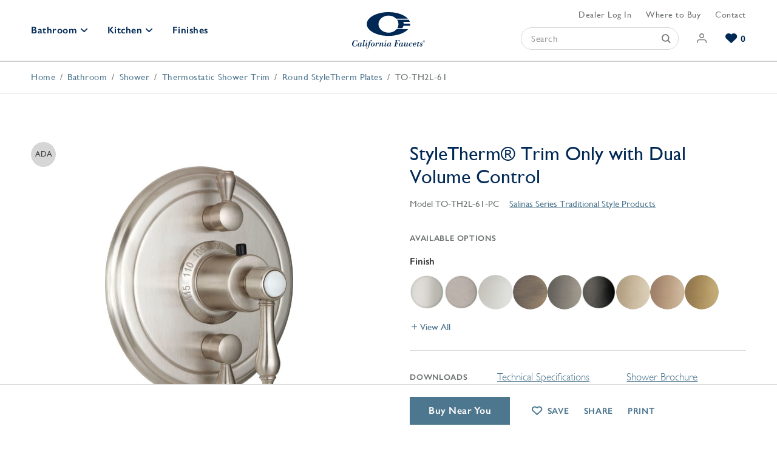

--- FILE ---
content_type: text/html; charset=UTF-8
request_url: https://www.calfaucets.com/bathroom/shower/thermostatic-systems/round-plates/styletherm-trim-only-with-dual-volume-control-to-th2l-61
body_size: 10780
content:
<!doctype html><html lang="en" class="-c" itemscope itemtype="http://schema.org/WebPage"><head><meta name="viewport" content="width=device-width, initial-scale=1, viewport-fit=cover"><title>StyleTherm® Trim Only with Dual Volume Control - TO-TH2L-61 - California Faucets</title><meta name="description" content="The Salinas StyleTherm® Trim Only with Dual Volume Control TO-TH2L-61 is available in 26 finishes including brushed nickel, chrome, and antique brass. Make one of our traditional style thermostatic shower trim the next addition to your luxury bathroom design."><meta name="robots" content="max-image-preview:large, max-snippet:-1, max-video-preview:-1"><link rel="canonical" href="https://www.calfaucets.com/bathroom/shower/thermostatic-systems/round-plates/styletherm-trim-only-with-dual-volume-control-to-th2l-61"><link rel="icon" type="image/png" sizes="any" href="/assets/img/browser/favicon.png?v=1"><link rel="icon" type="image/svg+xml" href="/assets/img/browser/favicon.svg?v=1"><link rel="manifest" href="/app.webmanifest" crossorigin="use-credentials"><link rel="apple-touch-icon" href="https://www.calfaucets.com/assets/img/browser/touch.png"><meta name="twitter:card" content="summary_large_image"><meta property="og:type" content="website"><meta property="og:site_name" content="California Faucets"><meta property="og:url" content="https://www.calfaucets.com/bathroom/shower/thermostatic-systems/round-plates/styletherm-trim-only-with-dual-volume-control-to-th2l-61" itemprop="url"><meta property="og:title" content="StyleTherm® Trim Only with Dual Volume Control - TO-TH2L-61" itemprop="name"><meta property="og:description" content="The Salinas StyleTherm® Trim Only with Dual Volume Control TO-TH2L-61 is available in 26 finishes including brushed nickel, chrome, and antique brass. Make one of our traditional style thermostatic shower trim the next addition to your luxury bathroom design." itemprop="description"><meta property="og:image" content="https://images.calfaucets.com/catalog/_productLarge/TO-TH2L-36-SN-1.jpg" itemprop="image"><meta name="theme-color" content="#002f6c"><meta name="format-detection" content="telephone=no"><script src="https://app.termly.io/resource-blocker/71d01077-7b85-4e96-9956-7a446fa33597"></script><link rel="stylesheet" href="https://www.calfaucets.com/assets/css/style.min.css?v=1.8.78"><script>dataLayer = [];</script><script src="https://www.calfaucets.com/assets/modules/debug/script.min.js?v=2.0.0" defer></script><script src="https://www.calfaucets.com/assets/js/script.min.js?v=1.8.78" defer></script><script src="data:text/javascript,$.routes.run()" defer></script><script>
crawler = /ahrefs|aol|archiver|baidu|bing|bot|crawl|facebook|google|msn|slurp|sogou|spider|teoma|twitter|yandex/i.test(navigator.userAgent);
if (! crawler) {
	(function(w,d,s,l,i){w[l]=w[l]||[];w[l].push({'gtm.start':
	new Date().getTime(),event:'gtm.js'});var f=d.getElementsByTagName(s)[0],
	j=d.createElement(s),dl=l!='dataLayer'?'&l='+l:'';j.defer=true;
	j.src='https://www.googletagmanager.com/gtm.js?id='+i+dl+'&gtm_auth=pE3-Myh6iRGbxez2TyyokQ&gtm_preview=env-2&gtm_cookies_win=x';
	f.parentNode.insertBefore(j,f);
	})(window,document,'script','dataLayer','GTM-WT27BJW');
}
</script></head><body id="global"><header class="header" data-ref="header"><div class="header__toggle -search" data-ref="headerSearch"></div><nav class="header__nav"><div class="header__left"><div class="header-dropdown -bathroom " data-room="bathroom"><a href="/bathroom" class="header__primary -dropdown" data-ref="headerLink headerPrimary">Bathroom</a><div class="header-dropdown__outer"><div class="header-dropdown__wrapper"><div class="header-dropdown__inner"><div class="header-left"><div class="header-groups"><div class="header-groups__primary"><div class="header-groups__item"><a href="/bathroom/faucets"><img src="https://images.calfaucets.com/general/bathroom-faucets.jpg" alt="Bathroom Faucets" loading="lazy" class="header-groups__thumb"></a><div class="header-groups__links"><a href="/bathroom/faucets" class="header-groups__link -primary">Bathroom Faucets</a><a href="/bathroom/faucets/widespread" class="header-groups__link -secondary">Widespread</a><a href="/bathroom/faucets/wall-mount" class="header-groups__link -secondary">Wall Mount</a><a href="/bathroom/faucets/single-hole" class="header-groups__link -secondary">Single Hole</a><a href="/bathroom/faucets" class="header-groups__link -secondary">All Faucets</a></div></div><div class="header-groups__item"><a href="/bathroom/shower"><img src="https://images.calfaucets.com/general/shower-systems.jpg" alt="Shower Systems" loading="lazy" class="header-groups__thumb"></a><div class="header-groups__links"><a href="/bathroom/shower" class="header-groups__link -primary">Shower Systems</a><a href="/bathroom/shower/thermostatic-systems" class="header-groups__link -secondary">Thermostatic Trim</a><a href="/bathroom/shower/shower-systems" class="header-groups__link -secondary">Shower Kits</a><a href="/bathroom/shower/shower-heads-arms-hand-showers" class="header-groups__link -secondary">Shower Heads</a><a href="/bathroom/shower/hand-showers-components" class="header-groups__link -secondary">Hand Showers</a></div></div><div class="header-groups__item"><a href="/bathroom/tub/tub-fillers"><img src="https://images.calfaucets.com/general/tub-fillers.jpg" alt="Tub Fillers" loading="lazy" class="header-groups__thumb"></a><div class="header-groups__links"><a href="/bathroom/tub/tub-fillers" class="header-groups__link -primary">Tub Fillers</a><a href="/bathroom/tub/tub-fillers/deck-mount" class="header-groups__link -secondary">Deck Mount</a><a href="/bathroom/tub/tub-fillers/wall-mount" class="header-groups__link -secondary">Wall Mount</a><a href="/bathroom/tub/tub-fillers/floor-mount" class="header-groups__link -secondary">Floor Mount</a></div></div><div class="header-groups__item"><a href="/bathroom/sink-shower-drains"><img src="https://images.calfaucets.com/general/decorative-drains.jpg" alt="Decorative Drains" loading="lazy" class="header-groups__thumb"></a><div class="header-groups__links"><a href="/bathroom/sink-shower-drains" class="header-groups__link -primary">Decorative Drains</a><a href="/bathroom/sink-shower-drains/styledrain" class="header-groups__link -secondary">Style Drain</a><a href="/bathroom/sink-shower-drains/styledrain-tile" class="header-groups__link -secondary">StyleDrain Tile</a><a href="/bathroom/sink-shower-drains/zerodrain" class="header-groups__link -secondary">ZeroDrain</a></div></div></div><div class="header-groups__secondary"><div class="header-groups__grid"><a href="/bathroom/accessories" class="header-groups__item"><img src="https://images.calfaucets.com/general/bathroom-accessories.jpg" alt="Bathroom Accessories" loading="lazy" class="header-groups__thumb"><span class="header-groups__links">Bathroom Accessories</span></a><a href="/bathroom/accessories-trim" class="header-groups__item"><img src="https://images.calfaucets.com/general/decorative-specialties.jpg" alt="Decorative Specialties" loading="lazy" class="header-groups__thumb"><span class="header-groups__links">Decorative Specialties</span></a><a href="/bathroom/parts" class="header-groups__item"><img src="https://images.calfaucets.com/general/bathroom-parts.jpg" alt="Bathroom Parts" loading="lazy" class="header-groups__thumb"><span class="header-groups__links">Bathroom Parts</span></a></div><a href="/bathroom" class="header-groups__all">View All Bathroom</a></div></div><div class="header-cta"><a href="/bathroom/faucets/creator" class="header-cta__link">
												Explore Our Bathroom Faucet Creator <div class="header-cta__icon"></div></a></div></div><div class="header-series" data-ref="headerSeries"><div class="header-series__inner"><div class="header-series__grid"><a href="/bathroom/series/filter/style=contemporary"
												   class="header-series__link"
												   aria-label="Contemporary Series"><img src="https://images.calfaucets.com/series/_series/C202B-SN-MB_Doheny_B_crop_2023-07-06-044919_omzo.jpg"
														 alt=""
														 loading="lazy"
														 class="header-series__image"
														 aria-hidden="true"><span class="header-series__label">Contemporary</span></a><a href="/bathroom/series/filter/style=industrial"
												   class="header-series__link"
												   aria-label="Industrial Series"><img src="https://images.calfaucets.com/series/_series/descanso-1200x800.jpg"
														 alt=""
														 loading="lazy"
														 class="header-series__image"
														 aria-hidden="true"><span class="header-series__label">Industrial</span></a><a href="/bathroom/series/filter/style=traditional"
												   class="header-series__link"
												   aria-label="Traditional Series"><img src="https://images.calfaucets.com/series/_series/3302-RBZ_Montecito_B.jpg"
														 alt=""
														 loading="lazy"
														 class="header-series__image"
														 aria-hidden="true"><span class="header-series__label">Traditional</span></a><a href="/bathroom/series/filter/style=transitional"
												   class="header-series__link"
												   aria-label="Transitional Series"><img src="https://images.calfaucets.com/series/_series/4802_PH-1.jpg"
														 alt=""
														 loading="lazy"
														 class="header-series__image"
														 aria-hidden="true"><span class="header-series__label">Transitional</span></a></div><div class="header-cta"><a href="/bathroom/series" class="header-cta__link">Browse Our Bathroom Series <div class="header-cta__icon"></div></a></div></div></div></div></div></div></div><div class="header-dropdown -kitchen " data-room="kitchen"><a href="/kitchen" class="header__primary -dropdown" data-ref="headerLink headerPrimary">Kitchen</a><div class="header-dropdown__outer"><div class="header-dropdown__wrapper"><div class="header-dropdown__inner"><div class="header-left"><div class="header-groups"><div class="header-groups__primary"><div class="header-groups__item"><a href="/kitchen/faucets"><img src="https://images.calfaucets.com/general/K10-100SQ-61-SN-1.jpg" alt="Kitchen Faucets" loading="lazy" class="header-groups__thumb"></a><div class="header-groups__links"><a href="/kitchen/faucets" class="header-groups__link -primary">Kitchen Faucets</a><a href="/kitchen/faucets/pull-down" class="header-groups__link -secondary">Pull Down</a><a href="/kitchen/faucets/bridge" class="header-groups__link -secondary">Bridge</a><a href="/kitchen/faucets/culinary" class="header-groups__link -secondary">Culinary</a><a href="/kitchen/faucets" class="header-groups__link -secondary">All Faucets</a></div></div><div class="header-groups__item"><a href="/kitchen/accessories"><img src="https://images.calfaucets.com/general/kitchen-accessories.jpg" alt="Kitchen Accessories" loading="lazy" class="header-groups__thumb"></a><div class="header-groups__links"><a href="/kitchen/accessories" class="header-groups__link -primary">Kitchen Accessories</a><a href="/kitchen/accessories/appliance-pulls" class="header-groups__link -secondary">Appliance Pulls</a><a href="/kitchen/accessories/soap-dispensers" class="header-groups__link -secondary">Soap Dispensers</a><a href="/kitchen/accessories/garbage-disposer-air-switches" class="header-groups__link -secondary">Disposal Switches</a><a href="/kitchen/accessories/air-gaps" class="header-groups__link -secondary">Air Gaps</a></div></div></div><div class="header-groups__secondary"><div class="header-groups__grid"><a href="/kitchen/faucets/prep-bar" class="header-groups__item"><img src="https://images.calfaucets.com/general/bar-prep-faucets.jpg" alt="Bar &amp; Prep Faucets" loading="lazy" class="header-groups__thumb"><span class="header-groups__links">Bar &amp; Prep Faucets</span></a><a href="/kitchen/water-dispensers" class="header-groups__item"><img src="https://images.calfaucets.com/general/water-dispensers.jpg" alt="Water Dispensers" loading="lazy" class="header-groups__thumb"><span class="header-groups__links">Water Dispensers</span></a><a href="/kitchen/faucets/pot-fillers" class="header-groups__item"><img src="https://images.calfaucets.com/general/pot-fillers.jpg" alt="Pot Fillers" loading="lazy" class="header-groups__thumb"><span class="header-groups__links">Pot Fillers</span></a></div><a href="/kitchen" class="header-groups__all">View All Kitchen</a></div></div></div><div class="header-series" data-ref="headerSeries"><div class="header-series__inner"><div class="header-series__grid"><a href="/kitchen/series/filter/style=contemporary"
												   class="header-series__link"
												   aria-label="Contemporary Series"><img src="https://images.calfaucets.com/series/_series/K55-100-SQ-PN_La-Spezia_B_card.jpg"
														 alt=""
														 loading="lazy"
														 class="header-series__image"
														 aria-hidden="true"><span class="header-series__label">Contemporary</span></a><a href="/kitchen/series/filter/style=industrial"
												   class="header-series__link"
												   aria-label="Industrial Series"><img src="https://images.calfaucets.com/series/_series/K81-100-BL-BNU_Descanso_B-_card_2023-07-06-045407_nsfy.jpg"
														 alt=""
														 loading="lazy"
														 class="header-series__image"
														 aria-hidden="true"><span class="header-series__label">Industrial</span></a><a href="/kitchen/series/filter/style=traditional"
												   class="header-series__link"
												   aria-label="Traditional Series"><img src="https://images.calfaucets.com/series/_series/CardD-3-2-Kitchen-k10-davoli.jpg"
														 alt=""
														 loading="lazy"
														 class="header-series__image"
														 aria-hidden="true"><span class="header-series__label">Traditional</span></a><a href="/kitchen/series/filter/style=transitional"
												   class="header-series__link"
												   aria-label="Transitional Series"><img src="https://images.calfaucets.com/series/_series/CardD-3-2-Kitchen-k51-corsano.jpg"
														 alt=""
														 loading="lazy"
														 class="header-series__image"
														 aria-hidden="true"><span class="header-series__label">Transitional</span></a></div><div class="header-cta"><a href="/kitchen/series" class="header-cta__link">Browse Our Kitchen Series <div class="header-cta__icon"></div></a></div></div></div></div></div></div></div><a href="/finishes" class="header__primary" data-ref="headerLink">Finishes</a></div><a href="/" class="header__home" data-ref="headerLink"><svg viewBox="0 0 120 60" class="header__logo" aria-label="California Faucets"><path d="M8.57,46.29h.3l-.44,2.92H8c-.24-1.44-.57-2.77-2.34-2.77-1.55,0-2.35,1.72-2.79,3a13.37,13.37,0,0,0-.78,4.25c0,2.06,1,2.63,2.14,2.63,1.72,0,2.63-1.43,3.32-2.8H8l-.67,2.95H7l-.4-.67a4.73,4.73,0,0,1-2.95.9A3.78,3.78,0,0,1,0,52.58c0-2.84,2.67-6.52,5.7-6.52a3.3,3.3,0,0,1,2.2.88Zm7.7,8c-.18.41-.88,1.67-1.37,1.67-.21,0-.3-.15-.3-.35a6.26,6.26,0,0,1,.26-1.17l1-3.93H14.37L14,51.69h0a1.51,1.51,0,0,0-1.46-1.36c-1.79,0-3.48,2.09-3.48,3.8s.79,2.54,2,2.54a2.24,2.24,0,0,0,2-1.09,1.14,1.14,0,0,0,1.14,1.09c1.17,0,2-1.25,2.37-2.23ZM12.18,56a1.74,1.74,0,0,1-.76.27c-.57,0-1.21-.07-.44-2.95.64-2.37,1-2.63,1.73-2.63s1,.78,1,1.4C13.76,53.11,13.19,55.52,12.18,56Zm7.08,0c-.37,0-.38-.21-.18-1.1l2-8.86-2.83.11-.11.38h1.22l-1.82,8.28c-.32,1.43.19,1.84,1.07,1.84,1.3,0,2.12-1.29,2.51-2.37l-.36-.07C20.58,54.74,19.9,56,19.26,56Zm6-8.62a.88.88,0,0,0-1.75,0,.88.88,0,1,0,1.75,0Zm0,6.92.34.12a7,7,0,0,1-1,1.64,1.85,1.85,0,0,1-1.48.59c-.6-.07-1.09-.35-1.09-1.05a5,5,0,0,1,.12-.91l.9-3.9h-1.2l.1-.38h1.4c.47,0,.93-.07,1.4-.07l-1,4.38a8.47,8.47,0,0,0-.21.93.29.29,0,0,0,.33.33C24.51,56,25,54.8,25.31,54.32Zm6.24-8.26a2.18,2.18,0,0,0-1,.2C29,47,28.3,49,27.86,50.56H26.34l-.11.38h1.52l-.94,4.73c-.16.8-.29,1.64-.53,2.43-.35,1.14-.81,1.52-1.31,1.52-.14,0-.4,0-.4-.2s.06-.13.12-.21a.5.5,0,0,0,.13-.36.66.66,0,0,0-.72-.61.71.71,0,0,0-.71.73,1.12,1.12,0,0,0,1.15,1,2.44,2.44,0,0,0,2.33-1.25A14.4,14.4,0,0,0,28.48,55c.17-.65.32-1.32.45-2l.43-2h1.46l.11-.38H29.44L30,48.07c.22-.91.7-1.63,1.45-1.63.15,0,.76,0,.42.32a.8.8,0,0,0-.27.61.67.67,0,0,0,.71.7.73.73,0,0,0,.82-.79C33.14,46.44,32.28,46.06,31.55,46.06Zm4.88,4.88a2.94,2.94,0,0,0-1.9-.61,3.15,3.15,0,0,0-2.21.85A4.17,4.17,0,0,0,30.81,54a2.43,2.43,0,0,0,1.8,2.54,3.63,3.63,0,0,0,.92.12,4,4,0,0,0,3.8-3.81A2.54,2.54,0,0,0,36.43,50.94Zm-1,2.84c-.16.57-.46,2.12-1.1,2.36a2.36,2.36,0,0,1-.79.15c-.9,0-1.06-.44-1.06-1.24A15,15,0,0,1,33,52c.25-.74.66-1.31,1.51-1.31s1.15.29,1.15,1.08A11.62,11.62,0,0,1,35.4,53.78Zm7.82-3.45A3.27,3.27,0,0,0,41,51.79l0,0,.35-1.39c-.47,0-.93.06-1.4.06H38.5l-.1.38h1.2l-1.2,5.63H40l.61-2.63A4.67,4.67,0,0,1,41,52.45c.23-.37.82-1.28,1.31-1.28.23,0,.3.2.43.4a.69.69,0,0,0,.65.39.72.72,0,0,0,.77-.74A.88.88,0,0,0,43.22,50.33ZM50.78,56c-.23,0-.4-.11-.34-.34l.81-3.31a3.33,3.33,0,0,0,.1-.78A1.21,1.21,0,0,0,50,50.33a3.35,3.35,0,0,0-2.57,1.55l0,0,.4-1.49c-.48,0-.93.07-1.4.07H45l-.11.38h1.2l-1.27,5.63h1.56l.72-3.14c.18-.82,1.17-2.36,2.09-2.36.29,0,.63.12.63.47,0,.17-.43,1.69-.5,2a21.54,21.54,0,0,0-.55,2.33.94.94,0,0,0,1,.84,2.8,2.8,0,0,0,.86-.09c.9-.22,1.48-1.24,1.83-2.06l-.31-.14C52,54.65,51.2,56,50.78,56Zm5.74-8.56a.88.88,0,0,0-1.75,0,.88.88,0,1,0,1.75,0Zm0,6.92.33.12a7,7,0,0,1-1,1.64,1.83,1.83,0,0,1-1.47.59c-.61-.07-1.1-.35-1.1-1.05a4.4,4.4,0,0,1,.13-.91l.89-3.9H53.1l.11-.38h1.4c.47,0,.92-.07,1.39-.07l-1,4.38a6.92,6.92,0,0,0-.22.93c0,.23.12.33.34.33C55.76,56,56.28,54.8,56.57,54.32Zm8.21,0c-.18.41-.88,1.67-1.37,1.67-.21,0-.3-.15-.3-.35a6.26,6.26,0,0,1,.26-1.17l1-3.93H62.88l-.35,1.14h0A1.51,1.51,0,0,0,61,50.33c-1.79,0-3.48,2.09-3.48,3.8s.79,2.54,2,2.54a2.27,2.27,0,0,0,2-1.09,1.14,1.14,0,0,0,1.14,1.09c1.16,0,2-1.25,2.37-2.23ZM60.69,56a1.74,1.74,0,0,1-.76.27c-.57,0-1.21-.07-.44-2.95.64-2.37,1-2.63,1.74-2.63s1,.78,1,1.4C62.27,53.11,61.7,55.52,60.69,56Zm10.08-9.35h1.39l-2,9.39h-.92l-.08.38h4.26l.07-.38H72.1l1-4.68h.54c.61,0,1.37.29,1.2,2h.41l.87-4.2h-.41c-.24,1.17-.79,1.78-2,1.78h-.52l.92-4.33h1.33c2.14,0,2.26.75,2.17,2.72H78l.48-3.1H70.84Zm13.49,7.66c-.18.41-.88,1.67-1.36,1.67-.22,0-.31-.15-.31-.35a6.26,6.26,0,0,1,.26-1.17l1-3.93H82.36L82,51.69h0a1.5,1.5,0,0,0-1.45-1.36c-1.8,0-3.49,2.09-3.49,3.8s.79,2.54,2,2.54a2.24,2.24,0,0,0,2-1.09,1.14,1.14,0,0,0,1.14,1.09c1.17,0,2-1.25,2.37-2.23ZM80.18,56a1.83,1.83,0,0,1-.76.27c-.58,0-1.22-.07-.45-2.95.64-2.37,1-2.63,1.74-2.63s1.05.78,1.05,1.4C81.76,53.11,81.18,55.52,80.18,56Zm11,0a.29.29,0,0,1-.3-.24,3.57,3.57,0,0,1,.15-.91l1-4.45H90.48l-.78,3.25a3.26,3.26,0,0,1-1.18,2,1.88,1.88,0,0,1-.79.33c-.31,0-.66-.09-.66-.49a9.46,9.46,0,0,1,.23-1.26l.93-3.94c-.47,0-.93.07-1.4.07h-1.4l-.11.38h1.21l-.78,3.58a7.39,7.39,0,0,0-.2,1.19c0,.85.64,1.09,1.36,1.09a3.22,3.22,0,0,0,2.49-1.46c0,.88.23,1.46,1.14,1.46,1.17,0,2-1.14,2.4-2.16l-.34-.18C92.41,54.77,91.74,56,91.19,56Zm6.19-5.7a4.06,4.06,0,0,0-3.82,3.76A2.43,2.43,0,0,0,96,56.67a3.26,3.26,0,0,0,2.92-1.87l-.29-.13a3.12,3.12,0,0,1-2.38,1.62,1.09,1.09,0,0,1-1.14-1.2,14,14,0,0,1,.56-2.67c.24-.76.61-1.71,1.58-1.71.23,0,1,0,.93.4,0,.12-.25.2-.32.29a.59.59,0,0,0-.12.41.76.76,0,0,0,.73.67.77.77,0,0,0,.85-.75C99.34,50.7,98.23,50.33,97.38,50.33Zm5.4,6a1.12,1.12,0,0,1-1.26-1.08,3.39,3.39,0,0,1,.22-1.32h1.12a3.4,3.4,0,0,0,1.79-.32A1.79,1.79,0,0,0,105.79,52c0-1.17-1.06-1.68-2.08-1.68a4,4,0,0,0-3.77,3.88,2.55,2.55,0,0,0,2.51,2.46,3.26,3.26,0,0,0,3.11-1.76l-.31-.15A2.9,2.9,0,0,1,102.78,56.29Zm.85-5.58c.58,0,.83.44.83,1,0,1.35-.85,1.81-2.09,1.81h-.56C102.15,52.58,102.31,50.71,103.63,50.71Zm6.44-1.88a6.57,6.57,0,0,1-1.58.24l-.37,1.49H107l-.1.47H108l-.79,3.54a8.62,8.62,0,0,0-.21,1.16c0,.65.61.94,1.19.94.86,0,1.79-.47,2.41-2.16l-.33-.07c-.22.48-.85,1.71-1.45,1.71a.31.31,0,0,1-.35-.32,6.93,6.93,0,0,1,.2-1l.9-3.76h1.27l.11-.47h-1.29Zm4.24,1.5a2,2,0,0,0-2.19,1.9c0,1.46,2.57,1.93,2.57,3.12,0,.73-.78.94-1.39.94-.22.05-.92-.07-.92-.39,0-.14.29-.38.29-.64a.66.66,0,0,0-.67-.72.73.73,0,0,0-.73.72c0,1.09,1.15,1.41,2,1.41a2.26,2.26,0,0,0,2.5-2c0-1.91-2.56-2.19-2.56-3.22,0-.53.64-.72,1.07-.72.19,0,.65,0,.66.28s-.19.33-.19.56a.6.6,0,0,0,.58.55c.47,0,.69-.28.69-.75S115.26,50.33,114.31,50.33Zm4.37-2.13a.46.46,0,0,0,.46-.49c0-.36-.21-.52-.63-.52h-.69V49h.27v-.78h.32l.47.78h.31Zm-.59-.22v-.55h.37c.19,0,.4,0,.4.26s-.21.29-.44.29Zm.33-1.45A1.57,1.57,0,1,0,120,48.09,1.55,1.55,0,0,0,118.42,46.53Zm0,2.87a1.31,1.31,0,1,1,1.27-1.31A1.27,1.27,0,0,1,118.42,49.4ZM95.79,19.07c0,.17,0,.35,0,.52a11.06,11.06,0,0,1-.37,2.81H84.66a13,13,0,0,1-1.92,4.1H74.48a12.27,12.27,0,0,0,2-6.73,12.45,12.45,0,0,0-2.34-7.19H93.44a13.39,13.39,0,0,1,1.79,3.51H84.45a11.21,11.21,0,0,1,.56,3ZM60,33.86c-9.14-.11-16.52-6.37-16.52-14.09S50.86,5.79,60,5.68a18,18,0,0,1,12.71,5.15H92C86.34,4.61,74.79.28,61.33,0H58.72C39.51.39,24.19,9,24.19,19.59S39.52,38.8,58.68,39.17l1.28,0,1.35,0c13.65-.26,25.34-4.71,31-11.06h-19A17.85,17.85,0,0,1,60,33.86Z" class="logo__svg" /></svg></a><div class="header__right"><div class="header__links"><a href="/dealers/login" class="header__link" data-ref="header-dealer-link"></a><a href="/showrooms" class="header__link">Where to Buy</a><a href="/contact" class="header__link">Contact</a></div><div class="header__actions" data-ref="headerActions"><form method="get" action="/results" class="header-search" role="search" data-ref="searchForm" data-results="[115805,110101,116065,110714]"><div class="header-search__input"><input type="text" name="keywords" placeholder="Search" class="header-search__keywords" aria-label="Search" required><button class="header-search__submit" aria-label="Submit"></button></div></form><a href="/login" class="header__action -account" aria-label="Account"><span class="header__action-label">Account</span></a><a href="/wishlists" class="header__action -wishlists" aria-label="Wishlists" data-ref="wishlistIndicator"><span class="header__count" data-ref="wishlistCount">0</span><span class="header__action-label">In Wishlist</span></a></div></div></nav><div class="header__toggle -pull" aria-hidden="true" data-ref="headerPull"></div></header><main class="main"><div class="breadcrumb"><ol class="breadcrumb__list" itemprop="breadcrumb" itemtype="https://schema.org/BreadcrumbList" itemscope><li class="breadcrumb__item" itemprop="itemListElement" itemtype="https://schema.org/ListItem" itemscope><a href="https://www.calfaucets.com/" class="breadcrumb__link" itemprop="item"><span itemprop="name">Home</span></a><meta itemprop="position" content="1"></li><li class="breadcrumb__item" itemprop="itemListElement" itemtype="https://schema.org/ListItem" itemscope><a href="https://www.calfaucets.com/bathroom" class="breadcrumb__link" itemprop="item"><span itemprop="name">Bathroom</span></a><meta itemprop="position" content="1"></li><li class="breadcrumb__item" itemprop="itemListElement" itemtype="https://schema.org/ListItem" itemscope><a href="https://www.calfaucets.com/bathroom/shower" class="breadcrumb__link" itemprop="item"><span itemprop="name">Shower</span></a><meta itemprop="position" content="2"></li><li class="breadcrumb__item" itemprop="itemListElement" itemtype="https://schema.org/ListItem" itemscope><a href="https://www.calfaucets.com/bathroom/shower/thermostatic-systems" class="breadcrumb__link" itemprop="item"><span itemprop="name">Thermostatic Shower Trim</span></a><meta itemprop="position" content="3"></li><li class="breadcrumb__item" itemprop="itemListElement" itemtype="https://schema.org/ListItem" itemscope><a href="https://www.calfaucets.com/bathroom/shower/thermostatic-systems/round-plates" class="breadcrumb__link" itemprop="item"><span itemprop="name">Round StyleTherm Plates</span></a><meta itemprop="position" content="4"></li><li class="breadcrumb__item" itemprop="itemListElement" itemtype="https://schema.org/ListItem" itemscope><span data-ref="activeBreadcrumb">TO-TH2L-61</span><meta itemprop="item" content="https://www.calfaucets.com/bathroom/shower/thermostatic-systems/round-plates/styletherm-trim-only-with-dual-volume-control-to-th2l-61"><meta itemprop="name" content="StyleTherm&lt;sup&gt;®&lt;/sup&gt; Trim Only with Dual Volume Control"><meta itemprop="position" content="5"></li></ol></div><div class="product-wrapper"><section class="block-segment -narrow -bordered product" data-ref="product" data-id="272648"><div class="container"><div class="product__column"><div class="product-media"><div class="product-flags"><div class="product-flags__item -ada" title="Americans with Disabilities Act">ADA</div></div><div class="product-gallery"><div class="product-image zoom" data-ref="productGallery"><img src="https://images.calfaucets.com/catalog/_productSmall/TO-TH2L-36-SN-1.jpg" alt="TO TH2 L 36 SN 1" class="product-image__asset" data-ref="productImage" data-small="https://images.calfaucets.com/catalog/_productSmall/TO-TH2L-36-SN-1.jpg" data-large="https://images.calfaucets.com/catalog/_productLarge/TO-TH2L-36-SN-1.jpg" data-zoom="true"></div><a href="#" class="button product-gallery__download" data-ref="productDownload">Download</a><div class="product-video" data-ref="productVideo"></div></div><div class="product-images" hidden><div class="card product-images__thumb -image" data-ref="thumb" data-small="https://images.calfaucets.com/catalog/_productSmall/TO-TH2L-36-SN-1.jpg" data-large="https://images.calfaucets.com/catalog/_productLarge/TO-TH2L-36-SN-1.jpg" data-zoom="true"><img src="https://images.calfaucets.com/catalog/_thumb/TO-TH2L-36-SN-1.jpg" class="product-images__image" alt="TO TH2 L 36 SN 1"></div></div></div></div><div class="product__column"><h1 class="product__title">StyleTherm® Trim Only with Dual Volume Control</h1><div class="product-info"><h2 class="product-info__model" data-ref="productSku" data-id="272648" data-model="TO-TH2L-61-PC">
								Model TO-TH2L-61-PC
							</h2><div class="product-info__series"><a href="https://www.calfaucets.com/bathroom/series/salinas">Salinas Series Traditional Style Products</a></div></div><div class="product__variants" data-ref="variants"></div><div class="product__details -downloads"><h3 class="product__details-title">Downloads</h3><div class="product__details-detail"><ul class="product-links"><li class="product-links__item"><a href="https://images.calfaucets.com/technical/TO-TH2L-61_sp.pdf" target="_blank" rel="noopener" class="product-links__link">Technical Specifications</a></li><li class="product-links__item"><a href="https://images.calfaucets.com/instructions/TO-TH2L-XX_ii.pdf" target="_blank" rel="noopener" class="product-links__link">Installation Instructions</a></li><li class="product-links__item"><a href="https://images.calfaucets.com/brochures/2024-Shower-Brochure.pdf" target="_blank" rel="noopener" class="product-links__link">Shower Brochure</a></li><li class="product-links__item"><a href="https://images.calfaucets.com/attachments/THT_ti.pdf" target="_blank" rel="noopener" class="product-links__link">Typical StyleTherm Installations</a></li></ul></div></div><div class="product__details"><h3 class="product__details-title">Features</h3><div class="product__details-detail"><ul class="product-features"><li class="product-features__item">all brass construction</li><li class="product-features__item">100° F safety stop button with manual override</li><li class="product-features__item">dual integral volume controls</li><li class="product-features__item">7-1/4&quot; round faceplate</li></ul></div></div><div class="product__details"><h3 class="product__details-title">Requires</h3><div class="product__details-detail"><div class="product-requirement"><span class="product-requirement__label">Rough Valve</span><ul class="product-requirement__list"><li class="product-requirement__item"><a href="/bathroom/parts/valves/styletherm-1-2-thermostatic-rough-valve-with-integral-dual-volume-controls-tht52-r">THT52-R</a></li><li class="product-requirement__item"><a href="/bathroom/parts/valves/styletherm-1-2-thermostatic-rough-valve-with-integral-non-shared-dual-outlets-and-integral-single-volume-control-tht52d2-r">THT52D2-R</a></li></ul></div></div></div><div class="product__details -compliance"><h3 class="product__details-title">Compliance</h3><div class="product__details-detail"><ul class="product-compliance"><li class="product-compliance__item"><a href="/resources#code-approvals" class="product-compatibility__link">Code Approvals</a></li><li class="product-compliance__item"><a href="/compliance#ada" class="product-compatibility__link">ADA</a></li></ul></div></div></div></div></section><div class="product-cta" data-ref="productCta"><div class="container"><div class="product__column"></div><div class="product__column"><a href="/showrooms" class="button -colored product-cta__button">Buy Near You</a><span class="product-cta__link -wishlist" data-ref="productWishlist">Save</span><span class="product-cta__link" data-ref="productShare">Share</span><span class="product-cta__link -print" data-ref="productPrint">Print</span></div></div></div><section class="block-segment"><div class="container"><div class="block-header"><h2 class="block-header__heading">Part of a Series</h2></div><div class="block-split -standard"><picture class="block-split__media"><img src="https://images.calfaucets.com/series/_splitBlock/6102_CCD.jpg" alt="6102 CCD" class="block-split__image" loading="lazy"></picture><div class="block-split__content"><div class="block-header"><h2 class="block-header__heading">Salinas - 61</h2></div><p class="block-body"><p>Capturing a sense of tradition, the Salinas lavatory faucet conjures romantic images with elegant classical spout and teardrop cross handles that hint of a poetic past.</p></p><a href="/bathroom/series/salinas" class="link block-link">View Products</a></div></div></div></section><section class="block-segment -gray" data-ref="related" hidden><div class="section__header"><h2 class="section__heading">Related Products</h2></div><div class="container" data-ref="relatedProducts"></div></section></div></main><footer class="footer" data-ref="footer"><div class="container"><div class="footer__row"><nav class="footer-nav"><div class="footer-nav__row"><div class="footer-nav__column"><a href="/resources" class="footer__heading" data-ref="footerHeading">Resources</a><ul class="footer-nav__links"><li><a href="/estimated-lead-times" class="footer-nav__link">Estimated Lead Times</a></li><li><a href="/catalog-brochure" class="footer-nav__link">Catalog and Brochures</a></li><li><a href="/finish-care" class="footer-nav__link">Finish Care</a></li><li><a href="/warranty" class="footer-nav__link">Warranty</a></li><li><a href="/resources" class="footer-nav__link">Code Approvals</a></li><li><a href="/faq" class="footer-nav__link">FAQ</a></li></ul></div><div class="footer-nav__column"><a href="/company" class="footer__heading" data-ref="footerHeading">Company</a><ul class="footer-nav__links"><li><a href="/careers" class="footer-nav__link">Careers</a></li><li><a href="/company/founding-story" class="footer-nav__link">Founding Story</a></li><li><a href="/company/culture-values" class="footer-nav__link">Culture & Values</a></li><li><a href="/company/green-philosophy" class="footer-nav__link">Green Philosophy</a></li><li><a href="/company/customer-service" class="footer-nav__link">Customer Service</a></li></ul></div><div class="footer-nav__column"><a href="/innovations" class="footer__heading" data-ref="footerHeading">Innovations</a><ul class="footer-nav__links"><li><a href="/innovations/styletherm" class="footer-nav__link">StyleTherm<sup>®</sup></a></li><li><a href="/innovations/styledrain" class="footer-nav__link">StyleDrain<sup>®</sup></a></li><li><a href="/innovations/styleflow" class="footer-nav__link">StyleFlow<sup>®</sup></a></li><li><a href="/innovations/zerodrain" class="footer-nav__link">ZeroDrain<sup>®</sup></a></li></ul></div><div class="footer-nav__column"><a href="https://california-faucets.duehrandassociates.com/" class="footer__heading" data-ref="footerHeading">Press Room</a><ul class="footer-nav__links"><li><a href="https://california-faucets.duehrandassociates.com/" class="footer-nav__link">News & Press</a></li><li><a href="/awards" class="footer-nav__link">Awards</a></li><li><a href="/videos" class="footer-nav__link">Videos</a></li></ul></div></div></nav><div class="footer-engage"><div class="footer-engage__row"><div class="footer-nav__column -engage"><span class="footer__heading" data-ref="footerHeading">Where To Buy</span><nav><ul class="footer-nav__links"><li><a href="/showrooms" class="footer-nav__link">Showroom Locator</a></li><li><a href="/showrooms/online" class="footer-nav__link">Online</a></li></ul></nav></div><div class="footer-social"><span class="footer__heading">Follow Us</span><div class="footer-social__links"><a href="https://www.facebook.com/Calfaucets" target="_blank" rel="noopener" class="footer-social__link -facebook">Facebook</a><a href="https://www.instagram.com/calfaucets/" target="_blank" rel="noopener" class="footer-social__link -instagram">Instagram</a><a href="https://www.pinterest.com/calfaucets/" target="_blank" rel="noopener" class="footer-social__link -pinterest">Pinterest</a></div></div><div data-hello="yes" class="footer-newsletter" data-ref="footer-newsletter" data-form-id="fui-brevoNewsletterSignup-rfrhte" data-form-handle="brevoNewsletterSignup"><span class="footer__heading">Newsletter</span><div class="fui-i"><form id="fui-brevoNewsletterSignup-hbyodw" class="fui-form fui-labels-hidden newsletter" method="post" enctype="multipart/form-data" accept-charset="utf-8" data-fui-form="{&quot;formHashId&quot;:&quot;fui-brevoNewsletterSignup-hbyodw&quot;,&quot;formId&quot;:868312,&quot;formHandle&quot;:&quot;brevoNewsletterSignup&quot;,&quot;registeredJs&quot;:[{&quot;src&quot;:&quot;https:\/\/www.calfaucets.com\/cpresources\/57fe3192\/js\/captchas\/duplicate.js?v=1768451943&quot;,&quot;module&quot;:&quot;FormieDuplicateCaptcha&quot;,&quot;settings&quot;:{&quot;formId&quot;:&quot;fui-brevoNewsletterSignup-hbyodw&quot;,&quot;sessionKey&quot;:&quot;__DUP_86831214&quot;,&quot;value&quot;:&quot;6977affcea5149.84628359&quot;}},{&quot;src&quot;:&quot;https:\/\/www.calfaucets.com\/cpresources\/57fe3192\/js\/captchas\/javascript.js?v=1768451943&quot;,&quot;module&quot;:&quot;FormieJSCaptcha&quot;,&quot;settings&quot;:{&quot;formId&quot;:&quot;fui-brevoNewsletterSignup-hbyodw&quot;,&quot;sessionKey&quot;:&quot;__JSCHK_86831214&quot;,&quot;value&quot;:&quot;6977affceaa0b2.84343713&quot;}}],&quot;settings&quot;:{&quot;submitMethod&quot;:&quot;ajax&quot;,&quot;submitActionMessage&quot;:&quot;&lt;p&gt;You&#039;ve been successfully subscribed.&lt;\/p&gt;&quot;,&quot;submitActionMessageTimeout&quot;:null,&quot;submitActionMessagePosition&quot;:&quot;top-form&quot;,&quot;submitActionFormHide&quot;:false,&quot;submitAction&quot;:&quot;message&quot;,&quot;submitActionTab&quot;:null,&quot;errorMessage&quot;:&quot;&lt;p&gt;Couldn’t subscribe due to errors.&lt;\/p&gt;&quot;,&quot;errorMessagePosition&quot;:&quot;top-form&quot;,&quot;loadingIndicator&quot;:null,&quot;loadingIndicatorText&quot;:null,&quot;validationOnSubmit&quot;:true,&quot;validationOnFocus&quot;:false,&quot;scrollToTop&quot;:true,&quot;hasMultiplePages&quot;:false,&quot;pages&quot;:[{&quot;id&quot;:14,&quot;label&quot;:&quot;Page 1&quot;,&quot;settings&quot;:{&quot;submitButtonLabel&quot;:&quot; &quot;,&quot;backButtonLabel&quot;:&quot;Back&quot;,&quot;showBackButton&quot;:false,&quot;saveButtonLabel&quot;:&quot;Save&quot;,&quot;showSaveButton&quot;:false,&quot;saveButtonStyle&quot;:&quot;link&quot;,&quot;buttonsPosition&quot;:&quot;left&quot;,&quot;cssClasses&quot;:null,&quot;containerAttributes&quot;:null,&quot;inputAttributes&quot;:[{&quot;label&quot;:&quot;aria-label&quot;,&quot;value&quot;:&quot;Submit&quot;}],&quot;enableNextButtonConditions&quot;:false,&quot;nextButtonConditions&quot;:[],&quot;enablePageConditions&quot;:false,&quot;pageConditions&quot;:[],&quot;enableJsEvents&quot;:false,&quot;jsGtmEventOptions&quot;:[]}}],&quot;themeConfig&quot;:{&quot;loading&quot;:{&quot;class&quot;:&quot;fui-loading&quot;},&quot;errorMessage&quot;:{&quot;class&quot;:&quot;fui-error-message&quot;},&quot;disabled&quot;:{&quot;class&quot;:&quot;fui-disabled&quot;},&quot;tabError&quot;:{&quot;class&quot;:&quot;fui-tab-error&quot;},&quot;tabActive&quot;:{&quot;class&quot;:&quot;fui-tab-active&quot;},&quot;tabComplete&quot;:{&quot;class&quot;:&quot;fui-tab-complete&quot;},&quot;successMessage&quot;:{&quot;class&quot;:&quot;fui-success-message&quot;},&quot;alert&quot;:{&quot;class&quot;:&quot;fui-alert&quot;},&quot;alertError&quot;:{&quot;class&quot;:&quot;fui-alert fui-alert-error fui-alert-top-form&quot;,&quot;role&quot;:&quot;alert&quot;,&quot;data-fui-alert&quot;:true,&quot;data-fui-alert-error&quot;:true},&quot;alertSuccess&quot;:{&quot;class&quot;:&quot;fui-alert fui-alert-success fui-alert-top-form&quot;,&quot;role&quot;:&quot;alert&quot;,&quot;data-fui-alert&quot;:true,&quot;data-fui-alert-success&quot;:true},&quot;page&quot;:{&quot;id&quot;:&quot;fui-brevoNewsletterSignup-hbyodw-p-14&quot;,&quot;class&quot;:&quot;fui-page&quot;,&quot;data-index&quot;:&quot;0&quot;,&quot;data-id&quot;:&quot;14&quot;,&quot;data-fui-page&quot;:true},&quot;progress&quot;:{&quot;class&quot;:&quot;fui-progress&quot;,&quot;data-fui-progress&quot;:true},&quot;tab&quot;:{&quot;class&quot;:&quot;fui-tab&quot;},&quot;success&quot;:{&quot;class&quot;:&quot;fui-success&quot;},&quot;error&quot;:{&quot;class&quot;:&quot;fui-error-message&quot;},&quot;fieldContainerError&quot;:{&quot;class&quot;:&quot;fui-error&quot;},&quot;fieldInputError&quot;:{&quot;class&quot;:&quot;fui-error&quot;},&quot;fieldErrors&quot;:{&quot;class&quot;:&quot;fui-errors&quot;,&quot;data-field-error-messages&quot;:true},&quot;fieldError&quot;:{&quot;class&quot;:&quot;fui-error-message&quot;,&quot;data-field-error-message&quot;:true}},&quot;redirectUrl&quot;:&quot;&quot;,&quot;currentPageId&quot;:14,&quot;outputJsTheme&quot;:true,&quot;enableUnloadWarning&quot;:false,&quot;enableBackSubmission&quot;:false,&quot;ajaxTimeout&quot;:10,&quot;outputConsoleMessages&quot;:true,&quot;baseActionUrl&quot;:&quot;https:\/\/www.calfaucets.com\/index.php?p=actions&quot;,&quot;refreshTokenUrl&quot;:&quot;https:\/\/www.calfaucets.com\/index.php?p=actions\/formie\/forms\/refresh-tokens&amp;form=FORM_PLACEHOLDER&quot;,&quot;scriptAttributes&quot;:[]}}" data-form-submit-method="ajax" data-form-submit-action="message"><input type="hidden" name="CRAFT_CSRF_TOKEN" value="wuCTVZQEehARWqgG8du-966fx2v564PL6PxyLxO0oqbaaFf7KOM_XKey2RLiZSgmUGjabIDv3LuX3qM8sqrygb20K0BU3en-vy4Ftn3QfRA=" autocomplete="off"><input type="hidden" name="action" value="formie/submissions/submit"><input type="hidden" name="submitAction" value="submit"><input type="hidden" name="handle" value="brevoNewsletterSignup"><input type="hidden" name="siteId" value="1"><div class="fui-form-container"><div id="fui-brevoNewsletterSignup-hbyodw-p-14" class="fui-page" data-index="0" data-id="14" data-fui-page><div class="fui-page-container"><div class="fui-row fui-page-row" data-fui-field-count="1"><div class="fui-field fui-type-email fui-label-hidden fui-subfield-label-hidden fui-instructions-above-input fui-field-required fui-page-field" data-field-handle="emailAddress" data-field-type="email" data-validation="required|email"><div class="fui-field-container"><label class="fui-label" for="fui-brevoNewsletterSignup-hbyodw-fields-emailAddress" data-field-label data-fui-sr-only>Email Address&nbsp;<span class="fui-required" aria-hidden="true">*</span></label><div class="fui-input-wrapper"><input type="email" id="fui-brevoNewsletterSignup-hbyodw-fields-emailAddress" class="fui-input newsletter__input" name="fields[emailAddress]" value="" placeholder="Email Address" autocomplete="email" required data-fui-id="brevoNewsletterSignup-emailAddress" aria-label="Email address for newsletter"></div></div></div></div></div><div class="formie-duplicate-captcha-placeholder" data-duplicate-captcha-placeholder></div><div id="beesknees_86831214_wrapper" style="display:none;"><label for="beesknees_86831214">Leave this field blank</label><input type="text" id="beesknees_86831214" name="beesknees" style="display:none;" /></div><div class="formie-jscaptcha-placeholder" data-jscaptcha-placeholder></div><div class="fui-btn-wrapper fui-btn-left"><button type="submit" class="fui-btn fui-submit" data-submit-action="submit" aria-label="Submit"></button></div></div></div></form></div><link href="https://www.calfaucets.com/cpresources/57fe3192/css/formie-theme.css?v=1768451943" rel="stylesheet"><script type="text/javascript" src="https://www.calfaucets.com/cpresources/57fe3192/js/formie.js?v=1768451943" defer></script><script type="text/javascript">window.FormieTranslations={"{attribute} cannot be blank.":"{attribute} cannot be blank.","{attribute} is not a valid email address.":"{attribute} is not a valid email address.","{attribute} is not a valid URL.":"{attribute} is not a valid URL.","{attribute} is not a valid number.":"{attribute} is not a valid number.","{attribute} is not a valid format.":"{attribute} is not a valid format.","{name} must match {value}.":"{name} must match {value}.","{attribute} must be between {min} and {max}.":"{attribute} must be between {min} and {max}.","{attribute} must be no less than {min}.":"{attribute} must be no less than {min}.","{attribute} must be no greater than {max}.":"{attribute} must be no greater than {max}.","{attribute} has an invalid value.":"{attribute} has an invalid value.","File {filename} must be smaller than {filesize} MB.":"File {filename} must be smaller than {filesize} MB.","File must be smaller than {filesize} MB.":"File must be smaller than {filesize} MB.","File must be larger than {filesize} MB.":"File must be larger than {filesize} MB.","Choose up to {files} files.":"Choose up to {files} files.","{startTag}{num}{endTag} character left":"{startTag}{num}{endTag} character left","{startTag}{num}{endTag} characters left":"{startTag}{num}{endTag} characters left","{startTag}{num}{endTag} word left":"{startTag}{num}{endTag} word left","{startTag}{num}{endTag} words left":"{startTag}{num}{endTag} words left","{attribute} must be no less than {min} characters.":"{attribute} must be no less than {min} characters.","{attribute} must be no greater than {max} characters.":"{attribute} must be no greater than {max} characters.","{attribute} must be no less than {min} words.":"{attribute} must be no less than {min} words.","{attribute} must be no greater than {max} words.":"{attribute} must be no greater than {max} words.","Unable to parse response `{e}`.":"Unable to parse response `{e}`.","Are you sure you want to leave?":"Are you sure you want to leave?","The request timed out.":"The request timed out.","The request encountered a network error. Please try again.":"The request encountered a network error. Please try again.","Invalid number":"Invalid number","Invalid country code":"Invalid country code","Too short":"Too short","Too long":"Too long","Missing Authorization ID for approval.":"Missing Authorization ID for approval.","Payment authorized. Finalize the form to complete payment.":"Payment authorized. Finalize the form to complete payment.","Unable to authorize payment. Please try again.":"Unable to authorize payment. Please try again.","Invalid amount.":"Invalid amount.","Invalid currency.":"Invalid currency.","Provide a value for “{label}” to proceed.":"Provide a value for “{label}” to proceed."};</script></div></div></div></div></div><div class="footer-legal"><div class="container"><small class="footer-legal__copyright">&copy; California Faucets. All Rights Reserved.</small><div class="footer-legal__links"><a href="https://app.termly.io/policy-viewer/policy.html?policyUUID=4a7fecbd-7729-4cd5-848b-b0c0c28470aa" class="footer-legal__link" target="_blank">Terms and Conditions</a><a href="https://app.termly.io/policy-viewer/policy.html?policyUUID=d49e9ed7-fe27-4a12-ab33-7866dc27a56d" class="footer-legal__link" target="_blank">Privacy Statement</a><button class="termly-cookie-preference-button footer-legal__link"
                   	type="button"
                   	onclick="displayPreferenceModal()">
                   	Manage Cookie Preferences
                </button><a href="https://app.termly.io/dsar/d49e9ed7-fe27-4a12-ab33-7866dc27a56d" class="footer-legal__link" target="_blank">DSAR Form</a></div></div></div><div class="top" data-ref="top" aria-hidden="true"></div></footer><div class="top__overflow"><div class="top__scroll" data-ref="topScroll" aria-hidden="true"></div></div><noscript><iframe src="https://www.googletagmanager.com/ns.html?id=GTM-WT27BJW&gtm_auth=pE3-Myh6iRGbxez2TyyokQ&gtm_preview=env-2&gtm_cookies_win=x" hidden></iframe></noscript><div id="component-yqukgh" class="sprig-component" data-hx-target="this" data-hx-include="this" data-hx-trigger="refresh" data-hx-get="https://www.calfaucets.com/index.php?p=actions/sprig-core/components/render" data-hx-vals="{&quot;sprig:config&quot;:&quot;211ed3a03da6469d15e5baca72ffa4d944482aa4976a277b82ce9789e69db664{\u0022id\u0022:\u0022component-yqukgh\u0022,\u0022siteId\u0022:1,\u0022template\u0022:\u0022nocache\\\/marker.twig\u0022}&quot;}"></div><script type="text/javascript">window.Formie__JSCHK_86831214="6977affceaa0b2.84343713";</script><script src="https://www.calfaucets.com/cpresources/dc666775/htmx.min.js?v=1763158026"></script>
<script>document.addEventListener('onFormieInit', (event) => {
									let Formie = event.detail.formie;
									Formie.refreshForCache(event.detail.formId);
								});</script></body></html>

--- FILE ---
content_type: image/svg+xml
request_url: https://www.calfaucets.com/assets/modules/zoom/img/zoom.svg
body_size: -363
content:
<svg xmlns="http://www.w3.org/2000/svg" width="40" height="40" fill="none">
	<rect width="39" height="39" x=".5" y=".5" fill="#fff" rx="19.5"/>
	<path fill="#6E7272" d="M18.51 26.76v-5.5h-5.45v-2.3h5.45v-5.45h2.33v5.46h5.45v2.3h-5.45v5.49H18.5Z"/>
	<rect width="39" height="39" x=".5" y=".5" stroke="#6E7272" rx="19.5"/>
</svg>

--- FILE ---
content_type: application/javascript; charset=utf-8
request_url: https://www.calfaucets.com/cpresources/57fe3192/js/formie.js?v=1768451943
body_size: 12950
content:
!function(){"use strict";var t,e={8502:function(){!function(){var t;function e(t){var e=0;return function(){return e<t.length?{done:!1,value:t[e++]}:{done:!0}}}var r="function"==typeof Object.defineProperties?Object.defineProperty:function(t,e,r){return t==Array.prototype||t==Object.prototype||(t[e]=r.value),t};var i,s=function(t){t=["object"==typeof globalThis&&globalThis,t,"object"==typeof window&&window,"object"==typeof self&&self,"object"==typeof global&&global];for(var e=0;e<t.length;++e){var r=t[e];if(r&&r.Math==Math)return r}throw Error("Cannot find global object")}(this);function n(t,e){if(e)t:{var i=s;t=t.split(".");for(var n=0;n<t.length-1;n++){var o=t[n];if(!(o in i))break t;i=i[o]}(e=e(n=i[t=t[t.length-1]]))!=n&&null!=e&&r(i,t,{configurable:!0,writable:!0,value:e})}}function o(t){return(t={next:t})[Symbol.iterator]=function(){return this},t}function a(t){var r="undefined"!=typeof Symbol&&Symbol.iterator&&t[Symbol.iterator];return r?r.call(t):{next:e(t)}}if(n("Symbol",(function(t){function e(t,e){this.A=t,r(this,"description",{configurable:!0,writable:!0,value:e})}if(t)return t;e.prototype.toString=function(){return this.A};var i="jscomp_symbol_"+(1e9*Math.random()>>>0)+"_",s=0;return function t(r){if(this instanceof t)throw new TypeError("Symbol is not a constructor");return new e(i+(r||"")+"_"+s++,r)}})),n("Symbol.iterator",(function(t){if(t)return t;t=Symbol("Symbol.iterator");for(var i="Array Int8Array Uint8Array Uint8ClampedArray Int16Array Uint16Array Int32Array Uint32Array Float32Array Float64Array".split(" "),n=0;n<i.length;n++){var a=s[i[n]];"function"==typeof a&&"function"!=typeof a.prototype[t]&&r(a.prototype,t,{configurable:!0,writable:!0,value:function(){return o(e(this))}})}return t})),"function"==typeof Object.setPrototypeOf)i=Object.setPrototypeOf;else{var l;t:{var u={};try{u.__proto__={a:!0},l=u.a;break t}catch(t){}l=!1}i=l?function(t,e){if(t.__proto__=e,t.__proto__!==e)throw new TypeError(t+" is not extensible");return t}:null}var h=i;function d(){this.m=!1,this.j=null,this.v=void 0,this.h=1,this.u=this.C=0,this.l=null}function c(t){if(t.m)throw new TypeError("Generator is already running");t.m=!0}function f(t,e){return t.h=3,{value:e}}function m(t){this.g=new d,this.G=t}function g(t,e,r,i){try{var s=e.call(t.g.j,r);if(!(s instanceof Object))throw new TypeError("Iterator result "+s+" is not an object");if(!s.done)return t.g.m=!1,s;var n=s.value}catch(e){return t.g.j=null,t.g.s(e),b(t)}return t.g.j=null,i.call(t.g,n),b(t)}function b(t){for(;t.g.h;)try{var e=t.G(t.g);if(e)return t.g.m=!1,{value:e.value,done:!1}}catch(e){t.g.v=void 0,t.g.s(e)}if(t.g.m=!1,t.g.l){if(e=t.g.l,t.g.l=null,e.F)throw e.D;return{value:e.return,done:!0}}return{value:void 0,done:!0}}function p(t){this.next=function(e){return t.o(e)},this.throw=function(e){return t.s(e)},this.return=function(e){return function(t,e){c(t.g);var r=t.g.j;return r?g(t,"return"in r?r.return:function(t){return{value:t,done:!0}},e,t.g.return):(t.g.return(e),b(t))}(t,e)},this[Symbol.iterator]=function(){return this}}function v(t,e){return e=new p(new m(e)),h&&t.prototype&&h(e,t.prototype),e}if(d.prototype.o=function(t){this.v=t},d.prototype.s=function(t){this.l={D:t,F:!0},this.h=this.C||this.u},d.prototype.return=function(t){this.l={return:t},this.h=this.u},m.prototype.o=function(t){return c(this.g),this.g.j?g(this,this.g.j.next,t,this.g.o):(this.g.o(t),b(this))},m.prototype.s=function(t){return c(this.g),this.g.j?g(this,this.g.j.throw,t,this.g.o):(this.g.s(t),b(this))},n("Array.prototype.entries",(function(t){return t||function(){return function(t,e){t instanceof String&&(t+="");var r=0,i=!1,s={next:function(){if(!i&&r<t.length){var s=r++;return{value:e(s,t[s]),done:!1}}return i=!0,{done:!0,value:void 0}}};return s[Symbol.iterator]=function(){return s},s}(this,(function(t,e){return[t,e]}))}})),"undefined"!=typeof Blob&&("undefined"==typeof FormData||!FormData.prototype.keys)){var y=function(t,e){for(var r=0;r<t.length;r++)e(t[r])},E=function(t){return t.replace(/\r?\n|\r/g,"\r\n")},x=function(t,e,r){return e instanceof Blob?(r=void 0!==r?String(r+""):"string"==typeof e.name?e.name:"blob",e.name===r&&"[object Blob]"!==Object.prototype.toString.call(e)||(e=new File([e],r)),[String(t),e]):[String(t),String(e)]},A=function(t,e){if(t.length<e)throw new TypeError(e+" argument required, but only "+t.length+" present.")},$="object"==typeof globalThis?globalThis:"object"==typeof window?window:"object"==typeof self?self:this,S=$.FormData,C=$.XMLHttpRequest&&$.XMLHttpRequest.prototype.send,w=$.Request&&$.fetch,F=$.navigator&&$.navigator.sendBeacon,O=$.Element&&$.Element.prototype,P=$.Symbol&&Symbol.toStringTag;P&&(Blob.prototype[P]||(Blob.prototype[P]="Blob"),"File"in $&&!File.prototype[P]&&(File.prototype[P]="File"));try{new File([],"")}catch(t){$.File=function(t,e,r){return t=new Blob(t,r||{}),Object.defineProperties(t,{name:{value:e},lastModified:{value:+(r&&void 0!==r.lastModified?new Date(r.lastModified):new Date)},toString:{value:function(){return"[object File]"}}}),P&&Object.defineProperty(t,P,{value:"File"}),t}}var j=function(t){return t.replace(/\n/g,"%0A").replace(/\r/g,"%0D").replace(/"/g,"%22")},T=function(t){this.i=[];var e=this;t&&y(t.elements,(function(t){if(t.name&&!t.disabled&&"submit"!==t.type&&"button"!==t.type&&!t.matches("form fieldset[disabled] *"))if("file"===t.type){var r=t.files&&t.files.length?t.files:[new File([],"",{type:"application/octet-stream"})];y(r,(function(r){e.append(t.name,r)}))}else"select-multiple"===t.type||"select-one"===t.type?y(t.options,(function(r){!r.disabled&&r.selected&&e.append(t.name,r.value)})):"checkbox"===t.type||"radio"===t.type?t.checked&&e.append(t.name,t.value):(r="textarea"===t.type?E(t.value):t.value,e.append(t.name,r))}))};if((t=T.prototype).append=function(t,e,r){A(arguments,2),this.i.push(x(t,e,r))},t.delete=function(t){A(arguments,1);var e=[];t=String(t),y(this.i,(function(r){r[0]!==t&&e.push(r)})),this.i=e},t.entries=function t(){var e,r=this;return v(t,(function(t){if(1==t.h&&(e=0),3!=t.h)return e<r.i.length?t=f(t,r.i[e]):(t.h=0,t=void 0),t;e++,t.h=2}))},t.forEach=function(t,e){A(arguments,1);for(var r=a(this),i=r.next();!i.done;i=r.next()){var s=a(i.value);i=s.next().value,s=s.next().value,t.call(e,s,i,this)}},t.get=function(t){A(arguments,1);var e=this.i;t=String(t);for(var r=0;r<e.length;r++)if(e[r][0]===t)return e[r][1];return null},t.getAll=function(t){A(arguments,1);var e=[];return t=String(t),y(this.i,(function(r){r[0]===t&&e.push(r[1])})),e},t.has=function(t){A(arguments,1),t=String(t);for(var e=0;e<this.i.length;e++)if(this.i[e][0]===t)return!0;return!1},t.keys=function t(){var e,r,i,s,n=this;return v(t,(function(t){if(1==t.h&&(e=a(n),r=e.next()),3!=t.h)return r.done?void(t.h=0):(i=r.value,s=a(i),f(t,s.next().value));r=e.next(),t.h=2}))},t.set=function(t,e,r){A(arguments,2),t=String(t);var i=[],s=x(t,e,r),n=!0;y(this.i,(function(e){e[0]===t?n&&(n=!i.push(s)):i.push(e)})),n&&i.push(s),this.i=i},t.values=function t(){var e,r,i,s,n=this;return v(t,(function(t){if(1==t.h&&(e=a(n),r=e.next()),3!=t.h)return r.done?void(t.h=0):(i=r.value,(s=a(i)).next(),f(t,s.next().value));r=e.next(),t.h=2}))},T.prototype._asNative=function(){for(var t=new S,e=a(this),r=e.next();!r.done;r=e.next()){var i=a(r.value);r=i.next().value,i=i.next().value,t.append(r,i)}return t},T.prototype._blob=function(){var t="----formdata-polyfill-"+Math.random(),e=[],r="--"+t+'\r\nContent-Disposition: form-data; name="';return this.forEach((function(t,i){return"string"==typeof t?e.push(r+j(E(i))+'"\r\n\r\n'+E(t)+"\r\n"):e.push(r+j(E(i))+'"; filename="'+j(t.name)+'"\r\nContent-Type: '+(t.type||"application/octet-stream")+"\r\n\r\n",t,"\r\n")})),e.push("--"+t+"--"),new Blob(e,{type:"multipart/form-data; boundary="+t})},T.prototype[Symbol.iterator]=function(){return this.entries()},T.prototype.toString=function(){return"[object FormData]"},O&&!O.matches&&(O.matches=O.matchesSelector||O.mozMatchesSelector||O.msMatchesSelector||O.oMatchesSelector||O.webkitMatchesSelector||function(t){for(var e=(t=(this.document||this.ownerDocument).querySelectorAll(t)).length;0<=--e&&t.item(e)!==this;);return-1<e}),P&&(T.prototype[P]="FormData"),C){var I=$.XMLHttpRequest.prototype.setRequestHeader;$.XMLHttpRequest.prototype.setRequestHeader=function(t,e){I.call(this,t,e),"content-type"===t.toLowerCase()&&(this.B=!0)},$.XMLHttpRequest.prototype.send=function(t){t instanceof T?(t=t._blob(),this.B||this.setRequestHeader("Content-Type",t.type),C.call(this,t)):C.call(this,t)}}w&&($.fetch=function(t,e){return e&&e.body&&e.body instanceof T&&(e.body=e.body._blob()),w.call(this,t,e)}),F&&($.navigator.sendBeacon=function(t,e){return e instanceof T&&(e=e._asNative()),F.call(this,t,e)}),$.FormData=T}}(),function(){if("function"==typeof window.CustomEvent)return!1;window.CustomEvent=function(t,e){e=e||{bubbles:!1,cancelable:!1,detail:null};const r=document.createEvent("CustomEvent");return r.initCustomEvent(t,e.bubbles,e.cancelable,e.detail),r}}(),Element.prototype.matches||(Element.prototype.matches=Element.prototype.msMatchesSelector||Element.prototype.webkitMatchesSelector),Element.prototype.closest||(Element.prototype.closest=function(t){let e=this;do{if(e.matches(t))return e;e=e.parentElement||e.parentNode}while(null!==e&&1===e.nodeType);return null});const t=function(t){return t&&0===Object.keys(t).length&&t.constructor===Object},e=function(t){let e=arguments.length>1&&void 0!==arguments[1]?arguments[1]:{};return window.FormieTranslations&&(t=window.FormieTranslations[t]||t),t.replace(/{([a-zA-Z0-9]+)}/g,((t,r)=>e[r]?e[r]:t))},r=function(t,e){t&&e&&("string"==typeof e&&(e=e.split(" ")),e.forEach((e=>{t.classList.add(e)})))},i=function(t,e){t&&e&&("string"==typeof e&&(e=e.split(" ")),e.forEach((e=>{t.classList.remove(e)})))},s=function(t,e,r,i,s,n){const o=new XMLHttpRequest;o.open(e,r,i,s,n),o.setRequestHeader("X-Requested-With","XMLHttpRequest"),o.setRequestHeader("Accept","application/json"),o.setRequestHeader("Cache-Control","no-cache");const a=new CustomEvent("modifyAjaxClient",{bubbles:!0,detail:{client:o}});return t.dispatchEvent(a),a.detail.client},n=(t,e)=>{const r=t.closest("form");return!!r&&r.querySelector(`[data-field-handle="${e}"]`)};var o={rule:t=>{let{field:e,input:r,config:i,getRule:s}=t;const o=s("match");if(!o)return!0;const a=n(e,o);if(!a)return!0;const l=a.querySelector(i.fieldsSelector);if(!l)return!0;return l.value===r.value},message:t=>{let{field:e,label:r,t:i,getRule:s}=t;const o=s("match"),a=n(e,o);return i("{name} must match {value}.",{name:r,value:a?.querySelector("[data-field-label]")?.childNodes[0].textContent?.trim()??""})}};var a={rule:t=>{let{input:e,config:r}=t;const i=e.getAttribute("pattern"),s=i?new RegExp(`^(?:${i})$`):r.patterns[e.type];return!s||!e.value||e.value.length<1||!!e.value.match(s)},message:t=>{let{input:e,label:r,t:i}=t;const s={email:i("{attribute} is not a valid email address.",{attribute:r}),url:i("{attribute} is not a valid URL.",{attribute:r}),number:i("{attribute} is not a valid number.",{attribute:r}),default:i("{attribute} is not a valid format.",{attribute:r})};return e.getAttribute(`data-pattern-${e.type}-message`)??s[e.type]??s.default}};var l={rule:t=>{let{input:e}=t;if(!e.hasAttribute("required")||"hidden"===e.type)return!0;if("checkbox"===e.type||"radio"===e.type){const t=e.form.querySelectorAll(`[name="${e.name}"]:not([type="hidden"])`);if(t.length){return Array.prototype.filter.call(t,(t=>t.checked)).length}return e.checked}return""!==e.value.trim()},message:t=>{let{input:e,label:r,t:i}=t;return e.getAttribute("data-required-message")??i("{attribute} cannot be blank.",{attribute:r})}};var u={rule:t=>{let{input:e,config:r}=t;if("number"!==e.type)return!0;const i=parseFloat(e.value),s=e.hasAttribute("min")?parseFloat(e.getAttribute("min")):null,n=e.hasAttribute("max")?parseFloat(e.getAttribute("max")):null;return!(null!==s&&i<s)&&!(null!==n&&i>n)},message:t=>{let{input:e,label:r,t:i}=t;const s=e.hasAttribute("min")?parseFloat(e.getAttribute("min")):null,n=e.hasAttribute("max")?parseFloat(e.getAttribute("max")):null;return null!==s&&null!==n?i("{attribute} must be between {min} and {max}.",{attribute:r,min:s,max:n}):null!==s?i("{attribute} must be no less than {min}.",{attribute:r,min:s}):null!==n?i("{attribute} must be no greater than {max}.",{attribute:r,max:n}):i("{attribute} has an invalid value.",{attribute:r})}};var h={rule:t=>{let{field:e}=t;if(!e)return!0;if("checkboxes"!==e.getAttribute("data-field-type"))return!0;const r=e.querySelectorAll('input[type="checkbox"]'),i=Array.from(r).filter((t=>t.checked)).length,s=e.hasAttribute("data-min-options")?parseFloat(e.getAttribute("data-min-options")):null,n=e.hasAttribute("data-max-options")?parseFloat(e.getAttribute("data-max-options")):null;return!(null!==s&&i<s)&&!(null!==n&&i>n)},message:t=>{let{field:e,label:r,t:i}=t;if(e){const t=e.hasAttribute("data-min-options")?parseFloat(e.getAttribute("data-min-options")):null,s=e.hasAttribute("data-max-options")?parseFloat(e.getAttribute("data-max-options")):null;if(null!==t&&null!==s)return i("{attribute} must select between {min} and {max}.",{attribute:r,min:t,max:s});if(null!==t)return i("{attribute} must select no less than {min}.",{attribute:r,min:t});if(null!==s)return i("{attribute} must select no greater than {max}.",{attribute:r,max:s})}return i("{attribute} has an invalid value.",{attribute:r})}},d={match:o,pattern:a,required:l,minmax:u,minmaxOptions:h};function c(t,e){var r=Object.keys(t);if(Object.getOwnPropertySymbols){var i=Object.getOwnPropertySymbols(t);e&&(i=i.filter((function(e){return Object.getOwnPropertyDescriptor(t,e).enumerable}))),r.push.apply(r,i)}return r}function f(t,e,r){return e=function(t){var e=function(t,e){if("object"!=typeof t||!t)return t;var r=t[Symbol.toPrimitive];if(void 0!==r){var i=r.call(t,e||"default");if("object"!=typeof i)return i;throw new TypeError("@@toPrimitive must return a primitive value.")}return("string"===e?String:Number)(t)}(t,"string");return"symbol"==typeof e?e:String(e)}(e),e in t?Object.defineProperty(t,e,{value:r,enumerable:!0,configurable:!0,writable:!0}):t[e]=r,t}var m=class{constructor(t,e){this.form=t,this.errors=[],this.errorIds={},this.validators={},this.boundListeners=!1,this.config=function(t){for(var e=1;e<arguments.length;e++){var r=null!=arguments[e]?arguments[e]:{};e%2?c(Object(r),!0).forEach((function(e){f(t,e,r[e])})):Object.getOwnPropertyDescriptors?Object.defineProperties(t,Object.getOwnPropertyDescriptors(r)):c(Object(r)).forEach((function(e){Object.defineProperty(t,e,Object.getOwnPropertyDescriptor(r,e))}))}return t}({live:!1,inputErrorIndicatorAttribute:"data-field-has-error",fieldContainerErrorClass:"fui-error",inputErrorClass:"fui-error",messagesClass:"fui-errors",messageClass:"fui-error-message",fieldsSelector:'input:not([type="hidden"]):not([type="submit"]):not([type="button"]), select, textarea',patterns:{email:/^([^\x00-\x20\x22\x28\x29\x2c\x2e\x3a-\x3c\x3e\x40\x5b-\x5d\x7f-\xff]+|\x22([^\x0d\x22\x5c\x80-\xff]|\x5c[\x00-\x7f])*\x22)(\x2e([^\x00-\x20\x22\x28\x29\x2c\x2e\x3a-\x3c\x3e\x40\x5b-\x5d\x7f-\xff]+|\x22([^\x0d\x22\x5c\x80-\xff]|\x5c[\x00-\x7f])*\x22))*\x40([^\x00-\x20\x22\x28\x29\x2c\x2e\x3a-\x3c\x3e\x40\x5b-\x5d\x7f-\xff]+|\x5b([^\x0d\x5b-\x5d\x80-\xff]|\x5c[\x00-\x7f])*\x5d)(\x2e([^\x00-\x20\x22\x28\x29\x2c\x2e\x3a-\x3c\x3e\x40\x5b-\x5d\x7f-\xff]+|\x5b([^\x0d\x5b-\x5d\x80-\xff]|\x5c[\x00-\x7f])*\x5d))*(\.\w{2,})+$/,url:/^(?:(?:https?|HTTPS?|ftp|FTP):\/\/)(?:\S+(?::\S*)?@)?(?:(?!(?:10|127)(?:\.\d{1,3}){3})(?!(?:169\.254|192\.168)(?:\.\d{1,3}){2})(?!172\.(?:1[6-9]|2\d|3[0-1])(?:\.\d{1,3}){2})(?:[1-9]\d?|1\d\d|2[01]\d|22[0-3])(?:\.(?:1?\d{1,2}|2[0-4]\d|25[0-5])){2}(?:\.(?:[1-9]\d?|1\d\d|2[0-4]\d|25[0-4]))|(?:(?:[a-zA-Z\u00a1-\uffff0-9]-*)*[a-zA-Z\u00a1-\uffff0-9]+)(?:\.(?:[a-zA-Z\u00a1-\uffff0-9]-*)*[a-zA-Z\u00a1-\uffff0-9]+)*(?:\.(?:[a-zA-Z\u00a1-\uffff]{2,}))\.?)(?::\d{2,5})?(?:[/?#]\S*)?$/,number:/^(?:[-+]?[0-9]*[.,]?[0-9]+)$/,color:/^#?([a-fA-F0-9]{6}|[a-fA-F0-9]{3})$/,date:/(?:19|20)[0-9]{2}-(?:(?:0[1-9]|1[0-2])-(?:0[1-9]|1[0-9]|2[0-9])|(?:(?!02)(?:0[1-9]|1[0-2])-(?:30))|(?:(?:0[13578]|1[02])-31))/,time:/^(?:(0[0-9]|1[0-9]|2[0-3])(:[0-5][0-9]))$/,month:/^(?:(?:19|20)[0-9]{2}-(?:(?:0[1-9]|1[0-2])))$/}},e),Object.entries(d).forEach((t=>{let[e,r]=t;this.addValidator(e,r.rule,r.message)})),this.init()}init(){this.form.setAttribute("novalidate",!0),this.config.live&&this.addEventListeners(),this.emitEvent(document,"formieValidatorInitialized")}inputs(){let t=arguments.length>0&&void 0!==arguments[0]?arguments[0]:null;if(t instanceof HTMLElement){if(["INPUT","TEXTAREA","SELECT","BUTTON"].includes(t.tagName.toUpperCase()))return[t]}return t||(t=this.form),t.querySelectorAll(this.config.fieldsSelector)}validate(){let t=arguments.length>0&&void 0!==arguments[0]?arguments[0]:null;this.errors=[],this.inputs(t).forEach((t=>{let e=!1;this.isVisible(t)&&(this.removeError(t),Object.entries(this.validators).forEach((r=>{let[i,s]=r;const n=this.getValidatorCallbackOptions(t),o=s.validate(n);if(!o){if(!e){const e=this.getErrorMessage(t,i,s);this.showError(t,i,e)}this.errors.push({input:t,validator:i,result:o}),e=!0}})))})),this.config.live||this.addEventListeners(!0)}removeAllErrors(){this.inputs().forEach((t=>{this.removeError(t)}))}removeError(t){t.removeAttribute("aria-errormessage"),t.removeAttribute("aria-invalid");const e=t.closest("[data-field-handle]");if(!e)return;const r=e.querySelector("[data-field-error-messages]");r&&r.remove(),i(t,this.config.inputErrorClass),t.removeAttribute(this.config.inputErrorIndicatorAttribute);for(let e=t.parentElement;e;e=e.parentElement)e.hasAttribute("data-field-handle")&&i(e,this.config.fieldContainerErrorClass);this.emitEvent(t,"formieValidatorClearError")}showError(t,e,i){const s=t.closest("[data-field-handle]");if(!s)return;let n=s.querySelector("[data-field-error-messages]");n||(n=document.createElement("div"),n.setAttribute("data-field-error-messages",""),r(n,this.config.messagesClass),s.appendChild(n));if(!s.querySelector(`[data-field-error-message-${e}]`)){const o=document.createElement("div");o.setAttribute("data-field-error-message",""),o.setAttribute(`data-field-error-message-${e}`,""),r(o,this.config.messageClass),o.textContent=i,n.appendChild(o);const a=`error-${s.getAttribute("data-field-handle")}`;this.errorIds[a]||(this.errorIds[a]=`${a}-${Math.random().toString(20).substr(2,5)}`);const l=this.errorIds[a];t.setAttribute("aria-errormessage",l),t.setAttribute("aria-invalid",!0),o.setAttribute("id",l),o.setAttribute("aria-live","polite"),o.setAttribute("aria-atomic",!0)}r(t,this.config.inputErrorClass),t.setAttribute(this.config.inputErrorIndicatorAttribute,!0);for(let e=t.parentElement;e;e=e.parentElement)e.hasAttribute("data-field-handle")&&r(e,this.config.fieldContainerErrorClass);this.emitEvent(t,"formieValidatorShowError",{validatorName:e,errorMessage:i})}getValidatorCallbackOptions(t){const r=t.closest("[data-field-handle]"),i=r?.querySelector("[data-field-label]")?.childNodes[0].textContent?.trim()??"";return{t:e,input:t,label:i,field:r,config:this.config,getRule:t=>this.getRule(r,t)}}getErrorMessage(t,r,i){const s=this.getValidatorCallbackOptions(t);return("function"==typeof i.errorMessage?i.errorMessage(s):i.errorMessage)??e("{attribute} is invalid.",{attribute:s.label})}getErrors(){return this.errors}getRule(t,e){if(t){const r=t.getAttribute("data-validation");if(r){const t=this.parseValidationRules(r);if(t[e])return t[e]}}return!1}parseValidationRules(t){const e={};return t.split("|").forEach((t=>{const[r,i]=t.split(":");e[r]=void 0===i||i})),e}destroy(){this.removeEventListeners(),this.form.removeAttribute("novalidate"),this.emitEvent(document,"formieValidatorDestroyed")}isVisible(t){return!!(t.offsetWidth||t.offsetHeight||t.getClientRects().length)}blurHandler(t){t instanceof CustomEvent||!t.target.form||!t.target.form.isSameNode(this.form)||"file"!==t.target.type&&"checkbox"!==t.target.type&&"radio"!==t.target.type&&this.validate(t.target)}changeHandler(t){t instanceof CustomEvent||!t.target.form||!t.target.form.isSameNode(this.form)||"file"!==t.target.type&&"checkbox"!==t.target.type&&"radio"!==t.target.type||this.validate(t.target)}inputHandler(t){t instanceof CustomEvent||!t.target.form||!t.target.form.isSameNode(this.form)||"checkbox"!==t.target.type&&"radio"!==t.target.type&&this.validate(t.target)}clickHandler(t){t instanceof CustomEvent||!t.target.form||!t.target.form.isSameNode(this.form)||"checkbox"!==t.target.type&&"radio"!==t.target.type&&this.validate(t.target)}addEventListeners(){let t=arguments.length>0&&void 0!==arguments[0]&&arguments[0];this.boundListeners||(t||(this.form.addEventListener("blur",this.blurHandler.bind(this),!0),this.form.addEventListener("click",this.clickHandler.bind(this),!1)),this.form.addEventListener("change",this.changeHandler.bind(this),!1),this.form.addEventListener("input",this.inputHandler.bind(this),!1),this.boundListeners=!0)}removeEventListeners(){this.form.removeEventListener("blur",this.blurHandler,!0),this.form.removeEventListener("change",this.changeHandler,!1),this.form.removeEventListener("input",this.inputHandler,!1),this.form.removeEventListener("click",this.clickHandler,!1)}emitEvent(t,e,r){const i=new CustomEvent(e,{bubbles:!0,detail:r||{}});t.dispatchEvent(i)}addValidator(t,e,r){this.validators[t]={validate:e,errorMessage:r}}};class g{constructor(t){let e=arguments.length>1&&void 0!==arguments[1]?arguments[1]:{};this.$form=t,this.config=e,this.settings=e.settings,this.validationOnSubmit=!!this.settings.validationOnSubmit,this.validationOnFocus=!!this.settings.validationOnFocus,this.setCurrentPage(this.settings.currentPageId),this.$form&&(this.$form.formTheme=this,this.form=this.$form.form,this.loadingClass=this.form.getClasses("loading"),this.tabErrorClass=this.form.getClasses("tabError"),this.tabActiveClass=this.form.getClasses("tabActive"),this.tabCompleteClass=this.form.getClasses("tabComplete"),this.errorMessageClass=this.form.getClasses("errorMessage"),this.successMessageClass=this.form.getClasses("successMessage"),this.tabClass=this.form.getClasses("tab"),this.initValidator(),this.hideSuccess(),this.addSubmitEventListener(),this.updateFormHash(),this.settings.enableUnloadWarning&&this.addFormUnloadEventListener(),"ajax"===this.settings.submitMethod&&this.formTabEventListener(),this.$form.dispatchEvent(new CustomEvent("onFormieThemeReady",{bubbles:!0,detail:{theme:this,addValidator:this.addValidator.bind(this)}})))}initValidator(){const t={live:this.validationOnFocus,fieldContainerErrorClass:this.form.getClasses("fieldContainerError"),inputErrorClass:this.form.getClasses("fieldInputError"),messagesClass:this.form.getClasses("fieldErrors"),messageClass:this.form.getClasses("fieldError")};this.validator=new m(this.$form,t),this.form.triggerEvent("registerFormieValidation",{validator:this.validator})}addValidator(){this.form.registerEvent("registerFormieValidation",(t=>{t.validator.addValidator(...arguments)}))}addSubmitEventListener(){this.$form.querySelectorAll('[type="submit"]').forEach((t=>{this.form.addEventListener(t,"click",(t=>{this.$submitBtn=t.target,this.originalButtonText=this.$submitBtn.textContent.trim();const e=this.$submitBtn.getAttribute("data-submit-action")||"submit";this.updateSubmitAction(e)}))})),this.form.addEventListener(this.$form,"onBeforeFormieSubmit",this.onBeforeSubmit.bind(this)),this.form.addEventListener(this.$form,"onFormieValidate",this.onValidate.bind(this)),this.form.addEventListener(this.$form,"onFormieSubmit",this.onSubmit.bind(this)),this.form.addEventListener(this.$form,"onFormieSubmitError",this.onSubmitError.bind(this))}onBeforeSubmit(t){this.beforeSubmit(),this.submitHandler=t.detail.submitHandler}onValidate(t){this.validate()||(this.onFormError(),t.detail.invalid=!0,t.preventDefault())}onSubmit(t){t.preventDefault(),"ajax"===this.settings.submitMethod?this.ajaxSubmit():((this.settings.enableBackSubmission||"back"!==this.form.submitAction)&&this.updateFormHash(),"submit"===this.form.submitAction&&this.triggerJsEvents(),this.$form.submit())}onSubmitError(t){this.onFormError()}addFormUnloadEventListener(){this.form.addEventListener(window,"beforeunload",(t=>{if(this.savedFormHash!==this.hashForm())return t.preventDefault(),t.returnValue=e("Are you sure you want to leave?")}))}formTabEventListener(){this.$form.querySelectorAll("[data-fui-page-tab-anchor]").forEach((t=>{this.form.addEventListener(t,"click",(t=>{t.preventDefault();const e=t.target.getAttribute("data-fui-page-index"),r=t.target.getAttribute("data-fui-page-id");this.setPage({pageIndex:e,pageId:r,action:t.target.getAttribute("href")})}))}))}setPage(t){this.togglePage({nextPageIndex:t.pageIndex,nextPageId:t.pageId,totalPages:this.settings.pages.length});s(this.$form,"GET",t.action,!0).send()}hashForm(){const t={},e=new FormData(this.$form),r=["g-recaptcha-response","h-captcha-response","CRAFT_CSRF_TOKEN","__JSCHK","__DUP","beesknees","cf-turnstile-response","frc-captcha-solution","snaptcha","submitAction"];for(const i of e.entries()){r.filter((t=>i[0].startsWith(t))).length||(t[i[0]]=i[1])}return JSON.stringify(t)}updateFormHash(){this.savedFormHash=this.hashForm()}validate(){let t=!(arguments.length>0&&void 0!==arguments[0])||arguments[0];if(!this.validationOnSubmit)return!0;if("submit"!==this.form.submitAction)return!0;let e=this.$form;this.$currentPage&&(e=this.$currentPage),this.validator.validate(e);const r=this.validator.getErrors();return r.length>0&&t&&r[0].input.focus(),0===r.length&&this.removeFormAlert(),r.length&&setTimeout((()=>{this.form.validateError({errors:r})}),10),!r.length}hideSuccess(){const t=this.$form.parentNode.querySelector("[data-fui-alert-success]");if(t&&this.settings.submitActionMessageTimeout){const e=1e3*parseInt(this.settings.submitActionMessageTimeout,10);setTimeout((()=>{t.remove()}),e)}}addLoading(){this.$submitBtn&&(this.$submitBtn.setAttribute("disabled",!0),this.$submitBtn.setAttribute("data-loading",!0),"spinner"===this.settings.loadingIndicator&&r(this.$submitBtn,this.loadingClass),"text"===this.settings.loadingIndicator&&(this.$submitBtn.textContent=this.settings.loadingIndicatorText))}removeLoading(){this.$submitBtn&&(this.$submitBtn.removeAttribute("disabled"),this.$submitBtn.removeAttribute("data-loading"),"spinner"===this.settings.loadingIndicator&&i(this.$submitBtn,this.loadingClass),"text"===this.settings.loadingIndicator&&(this.$submitBtn.textContent=this.originalButtonText))}onFormError(t){t?this.showFormAlert(t,"error"):this.showFormAlert(this.settings.errorMessage,"error"),this.removeLoading()}showFormAlert(t,e){let r=this.$form.parentNode.querySelector("[data-fui-alert]");r?r.innerHTML!==this.decodeHtml(t)&&(r.innerHTML=`${r.innerHTML}<br>${t}`):(r=document.createElement("div"),r.innerHTML=t,this.form.applyThemeConfig(r,"alert"),"error"==e?(this.form.applyThemeConfig(r,"alertError"),"bottom-form"==this.settings.errorMessagePosition?this.$submitBtn.parentNode.parentNode.insertBefore(r,this.$submitBtn.parentNode):"top-form"==this.settings.errorMessagePosition&&this.$form.parentNode.insertBefore(r,this.$form)):(this.form.applyThemeConfig(r,"alertSuccess"),"bottom-form"==this.settings.submitActionMessagePosition?this.settings.submitActionFormHide?this.$form.parentNode.insertBefore(r,this.$form):this.$submitBtn.parentNode?this.$submitBtn.parentNode.parentNode.insertBefore(r,this.$submitBtn.parentNode):this.$form.parentNode.insertBefore(r,this.$form.nextSibling):"top-form"==this.settings.submitActionMessagePosition&&this.$form.parentNode.insertBefore(r,this.$form)))}showTabErrors(t){Object.keys(t).forEach(((t,e)=>{const i=this.$form.parentNode.querySelector(`[data-fui-page-id="${t}"]`);i&&r(i.parentNode,this.tabErrorClass)}))}decodeHtml(t){const e=document.createElement("textarea");return e.innerHTML=t,e.value}removeFormAlert(){const t=this.$form.parentNode.querySelector("[data-fui-alert]");t&&t.remove()}removeTabErrors(){this.$form.parentNode.querySelectorAll("[data-fui-page-tab]").forEach((t=>{i(t,this.tabErrorClass)}))}beforeSubmit(){this.validator?.removeAllErrors(),this.removeFormAlert(),this.removeTabErrors(),(this.settings.enableBackSubmission||"back"!==this.form.submitAction)&&this.addLoading()}ajaxSubmit(){const t=new FormData(this.$form),r=this.$form.getAttribute("method"),i=this.$form.getAttribute("action"),n=s(this.$form,r||"POST",i||window.location.href,!0);n.timeout=1e3*(this.settings.ajaxTimeout||10),this.beforeSubmit(),n.ontimeout=()=>{this.onAjaxError(e("The request timed out."))},n.onerror=t=>{this.onAjaxError(e("The request encountered a network error. Please try again."))},n.onload=()=>{if(n.status>=200&&n.status<300)try{const t=JSON.parse(n.responseText);t.errors?this.onAjaxError(t.errorMessage,t):this.onAjaxSuccess(t)}catch(t){this.onAjaxError(e("Unable to parse response `{e}`.",{e:t}))}else this.onAjaxError(`${n.status}: ${n.statusText}`)},n.send(t)}afterAjaxSubmit(t){if(this.updateSubmitAction("submit"),this.updateSubmissionInput(t),t.submitData&&Array.isArray(t.submitData)&&t.submitData.length){const e=t.submitData.filter((t=>"event"in t));e.length&&(this.removeFormAlert(),e.forEach((t=>{this.$form.dispatchEvent(new CustomEvent(t.event,{bubbles:!0,detail:{data:t.data}}))})))}}onAjaxError(t){let e=arguments.length>1&&void 0!==arguments[1]?arguments[1]:{};const r=e.errors||{},i=e.pageFieldErrors||{};this.onFormError(t),this.showTabErrors(i),this.submitHandler.formSubmitError(e),this.afterAjaxSubmit(e),Object.keys(r).forEach(((t,e)=>{const[i]=r[t];let s=t.split(".");s=s.join("][");let n=this.$form.querySelector(`[name="fields[${s}]"]`);if(n||(n=this.$form.querySelector(`[name="fields[${s}][]"]`)),!n&&t.includes("[")){const e=t.match(/\[(.*?)\]/)[1]||null;let r=`fields[${t.replace(/\./g,"][").replace("]]","]").replace(/\[.*?\]/,"][rows][.*][fields]")}]`;r=r.replace(/\[/g,"\\[").replace(/\]/g,"\\]");const i=this.querySelectorAllRegex(new RegExp(r),"name");i.length&&i[e]&&(n=i[e])}n||(n=this.$form.querySelector(`[name="fields[${s}][date]"]`),n||(n=this.$form.querySelector(`[name="fields[${s}][time]"]`))),!n&&s.includes("formieCaptchaQuestion")&&(s=s.replace("formieCaptchaQuestion","[formieCaptchaQuestion]"),n=this.$form.querySelector(`[name="fields${s}"]`)),n&&(i&&this.validator?.showError(n,"server",i),0===e&&n.focus())})),this.togglePage(e,!1)}onAjaxSuccess(t){if(this.submitHandler.formAfterSubmit(t),this.afterAjaxSubmit(t),this.updateFormHash(),"submit"===this.form.submitAction&&this.triggerJsEvents(),t.nextPageId)return this.removeLoading(),void this.togglePage(t);if(t.redirectCallback)t.redirectCallback();else if(t.redirectUrl)"new-tab"===this.settings.submitActionTab?(this.resetForm(),t.redirectTarget.open(t.redirectUrl,"_blank")):t.redirectTarget.location.href=t.redirectUrl;else{if(this.removeLoading(),t.totalPages>1)if("top-form"==this.settings.submitActionMessagePosition)this.togglePage({nextPageIndex:0,nextPageId:this.settings.pages[0].id,totalPages:this.settings.pages.length});else{this.$submitBtn&&this.$submitBtn.remove();this.$form.querySelectorAll('[data-submit-action="back"]').forEach((t=>{t.remove()}))}if("message"===this.settings.submitAction){const e=t.submitActionMessage||this.settings.submitActionMessage;this.showFormAlert(e,"success"),this.hideSuccess(),this.settings.submitActionFormHide&&(this.$form.style.display="none"),this.settings.scrollToTop&&this.scrollToForm()}this.resetForm(),this.removeHiddenInput("submissionId"),this.updateFormHash()}}updateSubmitAction(t){t||(t="submit"),this.form.submitAction=t,this.updateOrCreateHiddenInput("submitAction",t)}updateSubmissionInput(t){t.submissionId&&t.nextPageId&&this.updateOrCreateHiddenInput("submissionId",t.submissionId)}updateOrCreateHiddenInput(t,e){let r=this.$form.querySelector(`[name="${t}"][type="hidden"]`);r||(r=document.createElement("input"),r.setAttribute("type","hidden"),r.setAttribute("name",t),this.$form.appendChild(r)),r.setAttribute("value",e)}resetForm(){this.$form.reset(),this.$form.querySelectorAll('[type="checkbox"]').forEach((t=>{t.removeAttribute("checked")}))}removeHiddenInput(t){const e=this.$form.querySelector(`[name="${t}"][type="hidden"]`);e&&e.parentNode.removeChild(e)}togglePage(t){this.$form.dispatchEvent(new CustomEvent("onFormiePageToggle",{bubbles:!0,detail:{data:t}}));const e=this.$form.querySelectorAll("[data-fui-page]");t.nextPageId&&e.forEach((e=>{e.id===`${this.getPageId(t.nextPageId)}`?e.removeAttribute("data-fui-page-hidden"):e.setAttribute("data-fui-page-hidden",!0)}));const s=this.$form.querySelector("[data-fui-progress-bar]"),n=this.$form.querySelector("[data-fui-progress-value]");if(s&&t.nextPageIndex>=0){const e=parseInt(t.nextPageIndex,10)+1,r=Math.round(e/t.totalPages*100);s.style.width=`${r}%`,s.setAttribute("aria-valuenow",r),n.setAttribute("data-fui-progress-value",r),n.textContent=`${r}%`}const o=this.$form.querySelectorAll("[data-fui-page-tab]");if(t.nextPageId){o.forEach((e=>{e.id===`${this.tabClass}-${t.nextPageId}`?r(e,this.tabActiveClass):i(e,this.tabActiveClass)}));let e=!0;o.forEach((t=>{t.classList.contains(this.tabActiveClass)&&(e=!1),e?r(t,this.tabCompleteClass):i(t,this.tabCompleteClass)})),this.setCurrentPage(t.nextPageId)}this.settings.scrollToTop&&this.scrollToForm()}setCurrentPage(t){this.settings.currentPageId=t,this.$currentPage=this.$form.querySelector(`#${this.getPageId(t)}`);const e=this.$form.querySelector('input[type="hidden"][name="pageIndex"]');e&&(e.value=this.getCurrentPageIndex())}getCurrentPage(){return this.settings.pages.find((t=>t.id==this.settings.currentPageId))}getCurrentPageIndex(){const t=this.getCurrentPage();return t?this.settings.pages.indexOf(t):0}getPageId(t){return`${this.config.formHashId}-p-${t}`}scrollToForm(){this.$form.parentNode.scrollIntoView({behavior:"smooth",block:"start"})}triggerJsEvents(){const t=this.getCurrentPage();if(t&&t.settings.enableJsEvents){const e={};t.settings.jsGtmEventOptions.forEach((t=>{e[t.label]=t.value})),window.dataLayer=window.dataLayer||[],window.dataLayer.push(e)}}querySelectorAllRegex(t,e){const r=[];for(const i of this.$form.querySelectorAll(`[${e}]`))t.test(i.getAttribute(e))&&r.push(i);return r}}class b{constructor(){this._listeners=new Set}on(t,e,r){let{key:i,options:s}=arguments.length>3&&void 0!==arguments[3]?arguments[3]:{};if(!t)return;i&&this.offByKey(i);const n={element:t,type:e,handler:r,options:s,key:i};return t.addEventListener(e,r,s),this._listeners.add(n),()=>this.off(t,e,r,s)}off(t,e,r,i){for(const s of this._listeners)s.element===t&&s.type===e&&s.handler===r&&s.options===i&&(s.element.removeEventListener(s.type,s.handler,s.options),this._listeners.delete(s))}offByKey(t){if(t)for(const e of this._listeners)e.key===t&&(e.element.removeEventListener(e.type,e.handler,e.options),this._listeners.delete(e))}offAll(){for(const t of this._listeners)t.element.removeEventListener(t.type,t.handler,t.options);this._listeners.clear()}}class p{constructor(){this._listeners=new Map,this._lastPayload=new Map}on(t,e){let{replay:r=!0}=arguments.length>2&&void 0!==arguments[2]?arguments[2]:{};return this._listeners.has(t)||this._listeners.set(t,new Set),this._listeners.get(t).add(e),r&&this._lastPayload.has(t)&&e(this._lastPayload.get(t)),()=>{this.off(t,e)}}off(t,e){const r=this._listeners.get(t);r&&(r.delete(e),r.size||(this._listeners.delete(t),this._lastPayload.delete(t)))}emit(t,e){let{sticky:r=!0}=arguments.length>2&&void 0!==arguments[2]?arguments[2]:{};r&&this._lastPayload.set(t,e);const i=this._listeners.get(t);if(i)for(const t of i)t(e)}clear(){this._listeners.clear(),this._lastPayload.clear()}}class v{constructor(t){let e=arguments.length>1&&void 0!==arguments[1]?arguments[1]:{};this.$form=t,this.config=e,this.settings=e.settings,this.eventManager=new b,this.eventBus=new p,this.destroyed=!1,this.$form&&(this.$form.form=this,this.settings.outputJsTheme&&(this.formTheme=new g(this.$form,this.config)),this.registerFieldEvents(this.$form),this.$form.dispatchEvent(new CustomEvent("onFormieReady",{bubbles:!0,detail:{form:this}})),this.addEventListener(this.$form,"submit",(t=>{t.preventDefault(),this.initSubmit()})))}initSubmit(){const t=this.eventObject("onBeforeFormieSubmit",{submitHandler:this});this.$form.dispatchEvent(t)&&this.processSubmit()}destroy(){this.destroyed||(this.destroyed=!0,this.formDestroy({form:this}),this.eventManager&&this.eventManager.offAll(),this.eventBus&&this.eventBus.clear(),this.$form&&this.$form.form===this&&delete this.$form.form)}processSubmit(){let t=arguments.length>0&&void 0!==arguments[0]?arguments[0]:[];setTimeout((()=>{this.validate()&&this.afterValidate()&&(t.includes("captcha")||this.validateCaptchas())&&(t.includes("payment")||this.validatePayment())&&this.validateCustom()&&this.submitForm()}),300)}validate(){const t=this.eventObject("onFormieValidate",{submitHandler:this});return this.$form.dispatchEvent(t)}validateError(){let t=arguments.length>0&&void 0!==arguments[0]?arguments[0]:{};this.$form.dispatchEvent(new CustomEvent("onFormieValidateError",{bubbles:!0,detail:t}))}afterValidate(){const t=this.eventObject("onAfterFormieValidate",{submitHandler:this});return this.$form.dispatchEvent(t)}validateCaptchas(){const t=this.eventObject("onFormieCaptchaValidate",{submitHandler:this});return this.$form.dispatchEvent(t)}validatePayment(){const t=this.eventObject("onFormiePaymentValidate",{submitHandler:this});return this.$form.dispatchEvent(t)}validateCustom(){const t=this.eventObject("onFormieCustomValidate",{submitHandler:this});return this.$form.dispatchEvent(t)}submitForm(){const t=this.eventObject("onFormieSubmit",{submitHandler:this});this.$form.dispatchEvent(t)&&("ajax"===this.settings.submitMethod?this.formAfterSubmit():this.$form.submit())}formAfterSubmit(){let t=arguments.length>0&&void 0!==arguments[0]?arguments[0]:{};t.redirectTarget=t.redirectTarget||window,this.$form.dispatchEvent(new CustomEvent("onAfterFormieSubmit",{bubbles:!0,detail:t})),t.nextPageId||this.config.Formie.refreshFormTokens(this)}formSubmitError(){let t=arguments.length>0&&void 0!==arguments[0]?arguments[0]:{};this.$form.dispatchEvent(new CustomEvent("onFormieSubmitError",{bubbles:!0,detail:t}))}formDestroy(){let t=arguments.length>0&&void 0!==arguments[0]?arguments[0]:{};this.$form.dispatchEvent(new CustomEvent("onFormieDestroy",{bubbles:!0,detail:t}))}registerFieldEvents(t){t.querySelectorAll("[data-field-type]").forEach((t=>{const e=t.querySelector("input, select");e&&(this.addEventListener(e,"input",(e=>{t.dispatchEvent(new CustomEvent("input",{bubbles:!1,detail:{input:e.target}}))})),this.addEventListener(e,"focus",(e=>{t.dispatchEvent(new CustomEvent("focus",{bubbles:!1,detail:{input:e.target}}))})),this.addEventListener(e,"blur",(e=>{t.dispatchEvent(new CustomEvent("blur",{bubbles:!1,detail:{input:e.target}}))})),t.dispatchEvent(new CustomEvent("init",{bubbles:!1,detail:{input:e}})))}))}addEventListener(t,e,r,i){if(this.destroyed)return;if(!t||!e||!r)return;const s=e.split(".")[0],n=e.includes(".")?e:void 0;this.eventManager.on(t,s,r,{key:n,options:i})}removeEventListener(t){this.eventManager.offByKey(t)}eventObject(t,e){return new CustomEvent(t,{bubbles:!0,cancelable:!0,detail:e})}getThemeConfigAttributes(t){return(this.settings.themeConfig||{})[t]||{}}getClasses(t){const e=this.getThemeConfigAttributes(t).class;return Array.isArray(e)?e.filter((t=>"string"==typeof t&&t.trim())).join(" ").trim():"string"==typeof e?e.trim():""}applyThemeConfig(t,e){let r=!(arguments.length>2&&void 0!==arguments[2])||arguments[2];const i=this.getThemeConfigAttributes(e);i&&Object.entries(i).forEach((e=>{let[i,s]=e;("class"!==i||r)&&(!0===s?t.setAttribute(i,""):t.setAttribute(i,s))}))}registerEvent(t,e,r){return this.eventBus.on(t,e,r)}triggerEvent(t,e,r){this.eventBus.emit(t,e,r)}}function y(t,e){var r=Object.keys(t);if(Object.getOwnPropertySymbols){var i=Object.getOwnPropertySymbols(t);e&&(i=i.filter((function(e){return Object.getOwnPropertyDescriptor(t,e).enumerable}))),r.push.apply(r,i)}return r}function E(t){for(var e=1;e<arguments.length;e++){var r=null!=arguments[e]?arguments[e]:{};e%2?y(Object(r),!0).forEach((function(e){x(t,e,r[e])})):Object.getOwnPropertyDescriptors?Object.defineProperties(t,Object.getOwnPropertyDescriptors(r)):y(Object(r)).forEach((function(e){Object.defineProperty(t,e,Object.getOwnPropertyDescriptor(r,e))}))}return t}function x(t,e,r){return e=function(t){var e=function(t,e){if("object"!=typeof t||!t)return t;var r=t[Symbol.toPrimitive];if(void 0!==r){var i=r.call(t,e||"default");if("object"!=typeof i)return i;throw new TypeError("@@toPrimitive must return a primitive value.")}return("string"===e?String:Number)(t)}(t,"string");return"symbol"==typeof e?e:String(e)}(e),e in t?Object.defineProperty(t,e,{value:r,enumerable:!0,configurable:!0,writable:!0}):t[e]=r,t}const A={get initPromise(){return window.__formieCsrfInitPromise__||null},set initPromise(t){window.__formieCsrfInitPromise__=t},get initialized(){return!!window.__formieCsrfInitialized__},set initialized(t){window.__formieCsrfInitialized__=!!t},settleDelayMs:0};class ${constructor(){this.forms=[]}initForms(){let t=!(arguments.length>0&&void 0!==arguments[0])||arguments[0];this.$forms=document.querySelectorAll("form[data-fui-form]")||[],this.$forms.length||(this.$forms=document.querySelectorAll("div[data-fui-form]")||[]),this.$forms.forEach((e=>{if(t){const t=new IntersectionObserver((r=>{0!==r[0].intersectionRatio&&(this.initForm(e),t.disconnect())}));t.observe(e)}else this.initForm(e)})),document.dispatchEvent(new CustomEvent("onFormieLoaded",{bubbles:!0,detail:{formie:this}}))}async initForm(e){let r=arguments.length>1&&void 0!==arguments[1]?arguments[1]:{};if(t(r)&&(r=JSON.parse(e.getAttribute("data-fui-form"))),t(r))return void console.error("Unable to parse `data-fui-form` form attribute for config. Ensure this attribute exists on your form and contains valid JSON.");const i=this.getFormByHashId(r.formHashId);i&&await this.destroyForm(i);const s=r.registeredJs||[];r.Formie=this;const n=new v(e,r);if(this.forms.push(n),n.fieldConfigs=this.parseFieldConfig(e,e),s.length){if(document.querySelector(`[data-fui-scripts="${r.formHashId}"]`))return void console.warn(`Formie scripts already loaded for form #${r.formHashId}.`);n.$registeredJs=document.createElement("div"),n.$registeredJs.setAttribute("data-fui-scripts",r.formHashId),document.body.appendChild(n.$registeredJs),s.forEach((t=>{const i=document.createElement("script");t.src&&(i.src=t.src,i.defer=!0,r.settings.scriptAttributes&&Object.entries(r.settings.scriptAttributes).forEach((t=>{let[e,r]=t;i.setAttribute(e,r)})),i.onload=()=>{if(t.module){const r=n.fieldConfigs[t.module];r&&Array.isArray(r)&&r.length&&r.forEach((e=>{this.initJsClass(t.module,e)})),t.settings&&this.initJsClass(t.module,E({$form:e},t.settings)),"FormieConditions"===t.module&&this.initJsClass(t.module,{$form:e})}}),n.$registeredJs.appendChild(i)}))}document.dispatchEvent(new CustomEvent("onFormieInit",{bubbles:!0,detail:{formie:this,form:n,$form:e,formId:n.config.formHashId}}))}initJsClass(t,e){const r=window[t];r&&new r(e)}parseFieldConfig(t,e){const r={};return t.querySelectorAll("[data-field-config]").forEach((t=>{let i=JSON.parse(t.getAttribute("data-field-config"));Array.isArray(i)||(i=[i]),i.forEach((i=>{r[i.module]||(r[i.module]=[]),r[i.module].push(E({$form:e,$field:t},i))}))})),r}getForm(t){return this.forms.find((e=>e.$form==t))}getFormById(t){return this.forms.find((e=>{if(e.config)return e.config.formId==t}))}getFormByHashId(t){return this.forms.find((e=>{if(e.config)return e.config.formHashId==t}))}getFormByHandle(t){return this.forms.find((e=>{if(e.config)return e.config.formHandle==t}))}async destroyForm(t){let e;if(t instanceof v?e=t.$form:(e=t,t=this.getForm(e)),!t||!e)return;const r=this.forms.indexOf(t);-1!==r&&(t.$registeredJs&&t.$registeredJs.parentNode&&t.$registeredJs.parentNode.removeChild(t.$registeredJs),t.formTheme&&t.formTheme.validator&&t.formTheme.validator.destroy(),t.destroy(),this.forms.splice(r,1))}refreshForCache(t,e){const r=this.getFormByHashId(t);r?this.refreshFormTokens(r,e):console.error(`Unable to find form "${t}".`)}ensureCsrfInitialized(t){return A.initialized?Promise.resolve():(A.initPromise||(A.initPromise=fetch(t,{method:"GET",credentials:"include",headers:{Accept:"application/json"}}).then((t=>{if(!t.ok)throw new Error(`CSRF init failed (${t.status})`);A.initialized=!0})).then((async()=>{A.settleDelayMs>0&&await new Promise((t=>setTimeout(t,A.settleDelayMs)))})).catch((t=>{throw A.initPromise=null,A.initialized=!1,t})).finally((()=>{A.initialized&&(A.initPromise=null)}))),A.initPromise)}refreshFormTokens(t,e){let r=!(arguments.length>2&&void 0!==arguments[2])||arguments[2];const{formHashId:i,formHandle:s}=t.config,n=t.settings.refreshTokenUrl.replace("FORM_PLACEHOLDER",s);return this.ensureCsrfInitialized(n).then((()=>fetch(n,{method:"GET",credentials:"include",headers:{Accept:"application/json"}}))).then((t=>{if(!t.ok)throw new Error(`GET ${n} failed (${t.status})`);return t.json()})).then((s=>{const{$form:n}=t;if(r){if(s.csrf&&s.csrf.param){const e=n.querySelector(`input[name="${s.csrf.param}"]`);e?(e.value=s.csrf.token,t.settings.outputConsoleMessages&&console.log(`${i}: Refreshed CSRF input %o.`,s.csrf)):console.error(`${i}: Unable to locate CSRF input for "${s.csrf.param}".`)}else console.error(`${i}: Missing CSRF token information in cache-refresh response.`);s.captchas&&Object.entries(s.captchas).forEach((e=>{let[r,s]=e;var o,a;(o=`input[name="${s.sessionKey}"]`,a=n,a=a||document,new Promise((t=>{if(a.querySelector(o))return t(a.querySelector(o));const e=new MutationObserver((r=>{a.querySelector(o)&&(e.disconnect(),t(a.querySelector(o)))}));e.observe(a,{childList:!0,subtree:!0})}))).then((e=>{s.value&&(e.value=s.value,t.settings.outputConsoleMessages&&console.log(`${i}: Refreshed "${r}" captcha input %o.`,s))})),setTimeout((()=>{n.querySelector(`input[name="${s.sessionKey}"]`)||console.error(`${i}: Unable to locate captcha input for "${r}".`)}),1e4)})),t.formTheme&&t.formTheme.updateFormHash()}return e&&e(s),s})).catch((t=>{throw console.error(`${i}: Token refresh failed.`,t),t}))}}window.Formie=$,window.Formie=new $;const S=document.currentScript,C=!S?.hasAttribute("data-manual-init"),w=!S?.hasAttribute("data-bypass-observer");C&&("loading"===document.readyState?document.addEventListener("DOMContentLoaded",(t=>{window.Formie.initForms(w)})):window.Formie.initForms(w))},207:function(){},6921:function(){},9303:function(){},5745:function(){},1425:function(){},8910:function(){},880:function(){}},r={};function i(t){var s=r[t];if(void 0!==s)return s.exports;var n=r[t]={exports:{}};return e[t](n,n.exports,i),n.exports}i.m=e,t=[],i.O=function(e,r,s,n){if(!r){var o=1/0;for(h=0;h<t.length;h++){r=t[h][0],s=t[h][1],n=t[h][2];for(var a=!0,l=0;l<r.length;l++)(!1&n||o>=n)&&Object.keys(i.O).every((function(t){return i.O[t](r[l])}))?r.splice(l--,1):(a=!1,n<o&&(o=n));if(a){t.splice(h--,1);var u=s();void 0!==u&&(e=u)}}return e}n=n||0;for(var h=t.length;h>0&&t[h-1][2]>n;h--)t[h]=t[h-1];t[h]=[r,s,n]},i.o=function(t,e){return Object.prototype.hasOwnProperty.call(t,e)},function(){var t={6031:0,2119:0,8815:0,3555:0,6644:0,907:0,3997:0,9634:0};i.O.j=function(e){return 0===t[e]};var e=function(e,r){var s,n,o=r[0],a=r[1],l=r[2],u=0;if(o.some((function(e){return 0!==t[e]}))){for(s in a)i.o(a,s)&&(i.m[s]=a[s]);if(l)var h=l(i)}for(e&&e(r);u<o.length;u++)n=o[u],i.o(t,n)&&t[n]&&t[n][0](),t[n]=0;return i.O(h)},r=self.formieConfigChunkLoadingGlobal=self.formieConfigChunkLoadingGlobal||[];r.forEach(e.bind(null,0)),r.push=e.bind(null,r.push.bind(r))}(),i.O(void 0,[2119,8815,3555,6644,907,3997,9634],(function(){return i(8502)})),i.O(void 0,[2119,8815,3555,6644,907,3997,9634],(function(){return i(9303)})),i.O(void 0,[2119,8815,3555,6644,907,3997,9634],(function(){return i(5745)})),i.O(void 0,[2119,8815,3555,6644,907,3997,9634],(function(){return i(1425)})),i.O(void 0,[2119,8815,3555,6644,907,3997,9634],(function(){return i(8910)})),i.O(void 0,[2119,8815,3555,6644,907,3997,9634],(function(){return i(880)})),i.O(void 0,[2119,8815,3555,6644,907,3997,9634],(function(){return i(207)}));var s=i.O(void 0,[2119,8815,3555,6644,907,3997,9634],(function(){return i(6921)}));s=i.O(s)}();